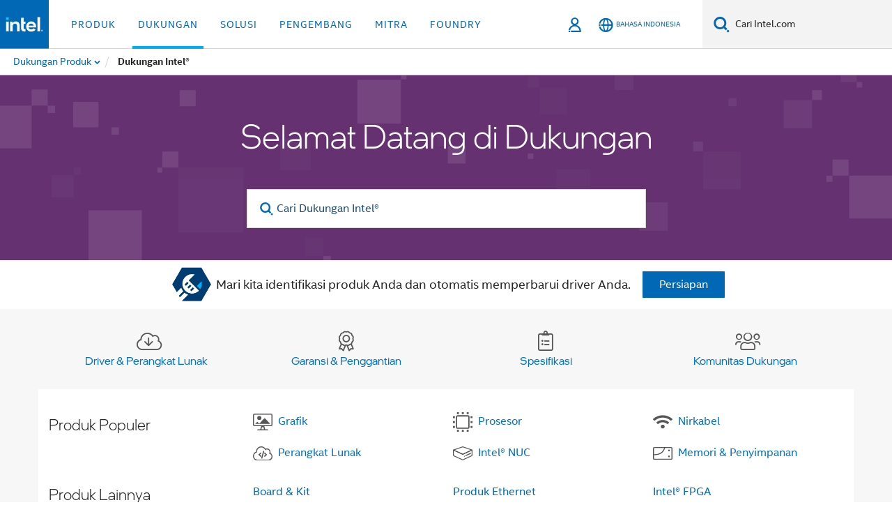

--- FILE ---
content_type: text/html;charset=utf-8
request_url: https://www.intel.co.id/content/www/id/id/support.html?
body_size: 21736
content:





















    
    
        
        
        
            
                
            
            
        
        <!--[if IE ]><![endif]-->
        <!doctype html>
        <!--[if IE 7]>
        <html class="rwd geo-override no-js vis lt-ie10 lt-ie9 lt-ie8 no-rtl headerfooter-menu3" lang="id"><![endif]-->
        <!--[if IE 8]>
        <html class="rwd geo-override no-js vis lt-ie10 lt-ie9 no-rtl headerfooter-menu3 " lang="id"><![endif]-->
        <!--[if IE 9]>
        <html class="rwd geo-override no-js vis lt-ie10 no-rtl headerfooter-menu3 " lang="id"><![endif]-->
        <!--[if gt IE 9]><!-->
        <html class="rwd geo-override no-js vis no-rtl headerfooter-menu3 " lang="id">
        <!--<![endif]-->
        















<head>
    <meta charset="UTF-8"/>
    





<title>Dukungan Intel</title>

    






<link rel="preconnect" href="//cane.intel.com/">
<link rel="dns-prefetch" href="//cane.intel.com/">
<link rel="preconnect" href="//dogo.intel.com/">
<link rel="dns-prefetch" href="//dogo.intel.com/">




    <link rel="preload" href="/content/dam/www/global/wap/performance-config.js" as="script" type="text/javascript">
    <script type="text/javascript" src='/content/dam/www/global/wap/performance-config.js'></script>
    <link rel="preload" href="/content/dam/www/global/wap/at-config.js" as="script" type="text/javascript">
    <script type="text/javascript" src='/content/dam/www/global/wap/at-config.js'></script>
    <link rel="preload" href="/etc.clientlibs/settings/wcm/designs/ver/251112/intel/global/targetDataCookie.min.js" as="script" type="text/javascript">
    <script src="/etc.clientlibs/settings/wcm/designs/ver/251112/intel/global/targetDataCookie.min.js"></script>




<link rel="preload" href="/etc.clientlibs/settings/wcm/designs/ver/251112/intel/us/en/Fonts/resources/intelone-display-light.woff2" as="font" type="font/woff2" crossorigin="true">
<link rel="preload" href="/etc.clientlibs/settings/wcm/designs/ver/251112/intel/us/en/Fonts/resources/intelone-display-regular.woff2" as="font" type="font/woff2" crossorigin="true">
<link rel="preload" href="/etc.clientlibs/settings/wcm/designs/ver/251112/intel/us/en/Fonts/resources/intel-clear-latin.woff2" as="font" type="font/woff2" crossorigin="true">

<link rel="preload" href="/content/dam/logos/intel-header-logo.svg" as="image">
<link rel="preload" href="/etc.clientlibs/settings/wcm/designs/ver/251112/intel/clientlibs/pages/intc-core.min.css" as="style">
<link rel="preload" href="/etc.clientlibs/settings/wcm/designs/ver/251112/intel/clientlibs/pages/nav.min.css" as="style" type="text/css">
<link rel="preload" href="/etc.clientlibs/settings/wcm/designs/ver/251112/intel/clientlibs/pages/secondaryNav.min.css" as="style" type="text/css">
<link rel="preload" href="/etc.clientlibs/settings/wcm/designs/ver/251112/intel/clientlibs/pages/intc-core.min.js" as="script">
<link rel="preload" href="/etc.clientlibs/settings/wcm/designs/ver/251112/intel/clientlibs/pages/site-global-icons/resources/font/site-global-icons.woff2?14825464" as="font" type="font/woff2" crossorigin="true">
    













<meta http-equiv="X-UA-Compatible" content="IE=Edge"/>
<!--[if lte IE 9]>
<meta http-equiv="X-UA-Compatible" content="IE=9"/>
<![endif]-->


    <meta name="twitter:card" content="summary"/>

    <meta name="keywords" content="Intel Customer Support,Dukungan Pelanggan,Customer Support"/>

    <meta name="description" content="Intel® Customer Support halaman beranda"/>

    <meta name="language" content="id"/>

    <meta name="location" content="id"/>

    <meta name="robots" content="follow,index,noarchive"/>

    <meta name="X-Server" content="INTE-80"/>

    <meta name="twitter:image" content="https://www.intel.com/content/dam/logos/logo-energyblue-1x1.png"/>


    <meta property="og:image" content="https://www.intel.com/etc.clientlibs/settings/wcm/designs/intel/us/en/images/resources/printlogo.png"/>

    <meta property="og:type" content="company"/>

    <meta property="og:site_name" content="Intel"/>

    <meta property="og:title" content="Dukungan Intel"/>

    <meta property="fb:admins" content="255508181297196"/>

    <meta property="og:url" content="https://www.intel.com/content/www/id/id/support.html"/>

    <meta property="og:description" content="Intel® Customer Support halaman beranda"/>

<meta http-equiv="content-type" content="text/html; charset=utf-8"/>

    <meta name="emtcontenttype" content="Content Type|Product Support;"/>

    <meta name="contentpath" content="/content/www/id/id/support"/>

    <meta name="authoreddate" content=""/>

    <meta name="localecode" content="id_ID"/>

    <meta name="mime" content="text/html"/>

    <meta name="format" content="supportLandingPage"/>

    <meta name="localizedtagname" content="Product Support"/>

    <meta name="excludefromviews" content="false"/>

    <meta name="title" content="Dukungan Intel"/>

    <meta name="menu" content=""/>

    <meta name="generic1" content="true"/>

    <meta name="intelkeywords" content="Intel Customer Support,Dukungan Pelanggan,Customer Support"/>

    <meta name="lastModifieddate" content="2025-05-02T19:34:52.066Z"/>

    <meta name="thumbnailurl" content=""/>




    <meta name="viewport" content="width=device-width, initial-scale=1.0, user-scalable=yes">
    





<link rel="icon" type="image/png" sizes="32x32" href="/etc.clientlibs/settings/wcm/designs/intel/default/resources/favicon-32x32.png">
<link rel="icon" type="image/png" sizes="16x16" href="/etc.clientlibs/settings/wcm/designs/intel/default/resources/favicon-16x16.png">
<link rel="shortcut icon" href="/etc.clientlibs/settings/wcm/designs/intel/default/resources/favicon.ico">
    








    
    
        <link rel="canonical" href="https://www.intel.co.id/content/www/id/id/support.html"/>
    

<link rel="alternate" hreflang="id-id" href="https://www.intel.co.id/content/www/id/id/support.html"/>
            <link rel="alternate" hreflang="de-de" href="https://www.intel.de/content/www/de/de/support.html"/>
            <link rel="alternate" hreflang="en-us" href="https://www.intel.com/content/www/us/en/support.html"/>
            <link rel="alternate" hreflang="x-default" href="https://www.intel.com/content/www/us/en/support.html"/>
                <link rel="alternate" hreflang="es-xl" href="https://www.intel.la/content/www/xl/es/support.html"/>
            <link rel="alternate" hreflang="fr-fr" href="https://www.intel.fr/content/www/fr/fr/support.html"/>
            <link rel="alternate" hreflang="pt-br" href="https://www.intel.com.br/content/www/br/pt/support.html"/>
            <link rel="alternate" hreflang="vi-vn" href="https://www.intel.vn/content/www/vn/vi/support.html"/>
            <link rel="alternate" hreflang="th-th" href="https://www.thailand.intel.com/content/www/th/th/support.html"/>
            <link rel="alternate" hreflang="ko-kr" href="https://www.intel.co.kr/content/www/kr/ko/support.html"/>
            <link rel="alternate" hreflang="ja-jp" href="https://www.intel.co.jp/content/www/jp/ja/support.html"/>
            <link rel="alternate" hreflang="zh-cn" href="https://www.intel.cn/content/www/cn/zh/support.html"/>
            <link rel="alternate" hreflang="zh-tw" href="https://www.intel.com.tw/content/www/tw/zh/support.html"/>
            
    

    <script>
        (function () {
            if ("-ms-user-select" in document.documentElement.style && navigator.userAgent.match(/IEMobile\/10\.0/)) {
                var msViewportStyle = document.createElement("style");
                msViewportStyle.appendChild(
                    document.createTextNode("@-ms-viewport{width:auto!important}")
                );
                document.getElementsByTagName("head")[0].appendChild(msViewportStyle);
            }
        })();
    </script>
    <!--[if gt IE 9 | !IE ]><!-->
    <![endif]-->
    <link rel="stylesheet" href="/etc.clientlibs/settings/wcm/designs/ver/251112/intel/externallibs/bootstrap-css.min.css" type="text/css">
<link rel="stylesheet" href="/etc.clientlibs/settings/wcm/designs/ver/251112/intel/clientlibs/pages/intc-core.min.css" type="text/css">
<link rel="stylesheet" href="/etc.clientlibs/settings/wcm/designs/ver/251112/intel/clientlibs/pages/commons-page.min.css" type="text/css">
<script src="/etc.clientlibs/settings/wcm/designs/ver/251112/intel/externallibs/jquery-standalone-3_6_0.min.js"></script>
<script src="/etc.clientlibs/settings/wcm/designs/ver/251112/intel/us/en/clientlibs/jquery-3_6_0.min.js"></script>
<script src="/etc.clientlibs/settings/wcm/designs/ver/251112/intel/us/en/clientlibs/legacy-libs.min.js"></script>
<script src="/etc.clientlibs/settings/wcm/designs/ver/251112/intel/externallibs/modernizr.min.js"></script>
<script src="/etc.clientlibs/settings/wcm/designs/ver/251112/intel/externallibs/picturefill-js.min.js"></script>
<script src="/etc.clientlibs/settings/wcm/designs/ver/251112/intel/externallibs/handlebars.min.js"></script>
<script src="/etc.clientlibs/settings/wcm/designs/ver/251112/intel/externallibs/html5-js.min.js"></script>
<script src="/etc.clientlibs/settings/wcm/designs/ver/251112/intel/externallibs/jquery-cookie-2_1_3.min.js"></script>
<script src="/etc.clientlibs/settings/wcm/designs/ver/251112/intel/externallibs/detectizr.min.js"></script>
<script src="/etc.clientlibs/settings/wcm/designs/ver/251112/intel/externallibs/jquery.matchHeight.min.js"></script>
<script src="/etc.clientlibs/settings/wcm/designs/ver/251112/intel/externallibs/bootstrap-js.min.js"></script>
<script src="/etc.clientlibs/settings/wcm/designs/ver/251112/intel/externallibs/bootstrap-affix.min.js"></script>
<script src="/etc.clientlibs/settings/wcm/designs/ver/251112/intel/externallibs/moment.locales.min.js"></script>
<script src="/etc.clientlibs/settings/wcm/designs/ver/251112/intel/externallibs/scrollToPlugin.min.js"></script>
<script src="/etc.clientlibs/settings/wcm/designs/ver/251112/intel/externallibs/slick-js.min.js"></script>
<script src="/etc.clientlibs/settings/wcm/designs/ver/251112/intel/externallibs/jquery.scrollTo.min.js"></script>
<script src="/etc.clientlibs/settings/wcm/designs/ver/251112/intel/externallibs/fastclick.min.js"></script>
<script src="/etc.clientlibs/settings/wcm/designs/ver/251112/intel/externallibs/jquery.resize.min.js"></script>
<script src="/etc.clientlibs/settings/wcm/designs/ver/251112/intel/externallibs/jquery.touchswipe.min.js"></script>
<script src="/etc.clientlibs/settings/wcm/designs/ver/251112/intel/externallibs/overthrow-detect.min.js"></script>
<script src="/etc.clientlibs/settings/wcm/designs/ver/251112/intel/externallibs/overthrow-polyfill.min.js"></script>
<script src="/etc.clientlibs/settings/wcm/designs/ver/251112/intel/externallibs/overthrow-init.min.js"></script>
<script src="/etc.clientlibs/settings/wcm/designs/ver/251112/intel/externallibs/jquery-ezmark.min.js"></script>
<script src="/etc.clientlibs/settings/wcm/designs/ver/251112/intel/externallibs/owl.carousel.min.js"></script>
<script src="/etc.clientlibs/settings/wcm/designs/ver/251112/intel/externallibs/polyfills.min.js"></script>
<script src="/etc.clientlibs/settings/wcm/designs/ver/251112/intel/externallibs/purify.min.js"></script>
<script src="/etc.clientlibs/settings/wcm/designs/ver/251112/intel/clientlibs/pages/intc-core.min.js"></script>
<script src="/etc.clientlibs/settings/wcm/designs/ver/251112/intel/clientlibs/pages/commons-page.min.js"></script>

    <!--[if lte IE 9]>
    <link rel="stylesheet" href="/etc.clientlibs/settings/wcm/designs/intel/clientlibs/pages/commons-page-legacy.min.css" type="text/css">
<script src="/etc.clientlibs/settings/wcm/designs/intel/externallibs/iscroll.min.js"></script>
<script src="/etc.clientlibs/settings/wcm/designs/intel/clientlibs/pages/commons-page-legacy.min.js"></script>

    <link rel="stylesheet" href="/etc.clientlibs/settings/wcm/designs/intel/clientlibs/pages/commons-page-legacy-ie9.min.css" type="text/css">

    <![endif]-->
    
    <script>!function(){var e=setInterval(function(){"undefined"!=typeof $CQ&&($CQ(function(){CQ_Analytics.SegmentMgr.loadSegments("/etc/segmentation"),CQ_Analytics.ClientContextUtils.init("/etc/clientcontext/intel",window.location.pathname.substr(0,window.location.pathname.indexOf(".")))}),clearInterval(e))},100)}();</script>
    
    






    
    
    














<div class="skip-to-main-content">
    <div class="sb-skipLinkWrapper invisible">
        <a href="#primary-content" class="inline-block bg-greenDarkApron color-textWhite text-bold text-noUnderline sb-skipLink visible">Lewatkan ke Konten Utama</a>
    </div>
</div>

    















    
    
        
        
        
        
        
        
        
    




    
        
    
    




    
        
    
    
    
    
    


    
    
        
    


    
        
    
    

<script type="text/javascript">
    var cq_tms = {
        wa_emtcontenttype: "emtcontenttype:productsupport",
        wa_primarycontenttagging: "primarycontenttagging:supportppchl12526",
        
        wa_industry_type: "",
        wa_subject: "",
        wa_emt_org: "",
        wa_emt_intel: "",
        wa_programidentifier: "ics",
        wa_location: "id",
        wa_language: "id",
        wa_english_title: "support",
        wa_content_type: "productsupport",
        wa_intel_platform: "",
        wa_applications: "",
        wa_local: "id_ID",
        wa_intel_technology: "",
        wa_system_type: "",
        wa_product_name: "",
        wa_audience: "",
        wa_life_cycle: "",
        wa_cq_url: "/content/www/id/id/support.html",
        wa_page_type_micro: "supportLandingPage",
        wa_env: "prd",
        wa_cq_pub_env: "publish",
        wa_transl_status: "2",
        wa_product_id: "",
        wa_software: "",
        wa_reference_design: "",
        wa_codename: "",
        wa_created_date: "1448504386786",
        wa_modified_date: "1746214492066",
        wa_off_time: "1924992000000",
        wa_ownedby: "",
        wa_managedby: "",
        wa_idz_nid : "",
        wa_event_type: "",
        wa_idz_custom_tags: "",
        wa_programming_language: "",
        wa_skill_level: "",
        wa_solution: "",
        wa_product_formFactor: "",
        wa_operating_system: "",
        wa_marketing_products: "",
        wa_ssg_third_party_prod_sys_sol: "",
        wa_upeNamespace: "",
        wa_doc_id:"",
        wa_doc_version:"",
        wa_doc_publishdate:"",
        eloqua_disabled:"true",
        wa_intel_prd_levels: '[{"level1":{"id":"2526","desc":"supportppchl12526"},"productCategory":"primarycontenttagging"}]',
        
        wa_uam_collectionId: "649588",
        
        
        
        
        wa_uam_secondary_id: "",

        
        
        wa_secondary_content_type: ""
        
        
    };

    
    
</script>

    <script>
        cq_tms["wa_support_intel_product"] = "";
        cq_tms["wa_operating_system"] = "";
        cq_tms["wa_support_article_content_types"] = "";
        cq_tms["wa_salesforce_transl_status"] = "2";
    </script>



    















<script src="/etc.clientlibs/settings/wcm/designs/ver/251112/intel/clientlibs/virtual-assistant-services.min.js"></script>
<script type="text/javascript">
    var chatContextObj = {};
    chatContextObj["locale"] = 'id-ID';
    chatContextObj["app"] = 'Support';
    chatContextObj["supportProductMap"] = '{}';
</script>

<script type="text/javascript">
    var chatConfigObj = {};
    var cq_tms = cq_tms || {};
    chatConfigObj["virtualAssistantName"] = '';
    chatConfigObj["virtualAssistantUid"] = '';
    chatConfigObj["virtualAssistantDomain"] = 'https://c0.avaamo.com';
    if (chatConfigObj["virtualAssistantName"] !== '') {
        cq_tms.wa_avaamo_project = "Avaamo-" + chatConfigObj.virtualAssistantName.replaceAll("Virtual Assistant", "").trim();
    }
</script>
<script src="/etc.clientlibs/settings/wcm/designs/ver/251112/intel/externallibs/purify.min.js" defer></script><script src="/etc.clientlibs/settings/wcm/designs/ver/251112/intel/clientlibs/virtual-assistant.min.js" defer></script>





    <script type="text/javascript" src="/content/dam/www/global/wap/main/wap.js" async></script>


</head>
        
















    

<body class="page-is-published global-nav">
<div class="promo-banner-content"></div>



















<script>
    var isLoggedin = (document.cookie.indexOf('IGHFLoggedIn') != -1);
    var currentURL = window.location.href;
    if (currentURL.startsWith("https://isvc--isvcqa24.sandbox.my.site.com")) {
        isLoggedin = true;
        if (currentURL.includes("/onlinecasemgmt/warrantyinfo")) {
            isLoggedin = false;
        }
    }
</script>





    
        <div class="global">





















<link rel="stylesheet" href="/etc.clientlibs/settings/wcm/designs/ver/251112/intel/clientlibs/pages/nav.min.css" type="text/css">
<link rel="stylesheet" href="/etc.clientlibs/settings/wcm/designs/ver/251112/intel/clientlibs/pages/secondaryNav.min.css" type="text/css">












    
    
        
    



    
    
        <div class="global-nav-redesign global component" data-component="global-nav-redesign" data-component-id="1">
            <header role="banner">
                <nav class="intel-navbar advanced-search" role="navigation" aria-label="Navigasi Utama" data-igm="">
                    <!-- Brand and toggle get grouped for better mobile display -->
                    <div class="navbar-wraper">

                        <div class="navbar-logo">
                            <a href="/content/www/id/id/homepage.html" alt="Intel homepage" class="intel-logo-rebrand">
                                    
                                <img src="/content/dam/logos/intel-header-logo.svg" height="300" width="118" alt="Logo Intel - Kembali ke beranda">
                            </a>
                        </div>

                        <div class="navbar-left">
                            <!-- mobile: menu toggle, sign in -->
                            <div class="d-block d-sm-none">
                                <button type="button"
                                        data-wap="{&quot;linktype&quot;:&quot;level1&quot;}"
                                        class="mega-hamburger nav-link-icon nav-link-icon-toggle collapsed"
                                        data-bs-target="#primary-nav" aria-expanded="false" aria-controls="primary-nav"
                                        data-mega-control="hamburger">
                                    <span class="visually-hidden">Navigasi Pengalih</span>
                                    <span class="fa-intel-menu icon-toggle-off"></span>
                                    <span class="fa-cancel-thin icon-toggle-on"></span>
                                </button>
                            </div>

                            <!-- START DYNAMIC NAVIGATION MENEU -->
                            <div class="collapse mega-menu-collapse" id="primary-nav">
                                <div class="mega-menu-wrap">
                                    <ol class="mega-navbar unique-container-global-nav-items">
                                        <!-- Start: Primary Nav Items -->

                                    </ol>
                                </div>
                            </div>
                        </div>

                        <!-- START MOBLE TOGGLE buttons -->
                        <div class="navbar-right">


                            <!-- START: NON-signed in panel -->
                            <span id="not-logged-in-scenario" class="d-none">

         <button type="button" title="Masuk"
                 class="nav-link-icon nav-link-icon-toggle collapsed"
                 data-wap="{&quot;linktype&quot;:&quot;level1&quot;}"
                 aria-expanded="false" aria-controls="panel-signin"
                 onclick="intel.mytools.unifiedLogin();"
                 data-mega-control="signin">
            <span class="visually-hidden">Masuk</span>
            <span class="fa-intel-user-o icon-toggle-off"></span>
            <span class="fa-intel-user icon-toggle-on"></span>
        </button>
</span>

<script>
    var intel = intel || {};
    intel.signinsimplifyConfig = {
        authorizationUrl: '/content/dam/intel/authorization/authorization.html',
        locale: '',
        messages: {
            InvalidCredential: 'Nama pengguna atau kata sandi yang Anda masukkan tidak valid.',
            InvalidField: 'Nama pengguna atau kata sandi yang Anda masukkan tidak valid.',
            AccountDisabled: 'Demi keamanan Anda, akun Anda harus dinonaktifkan. Untuk mendapatkan bantuan, <a href=\"#\" class=\"contactLink new-tab-link\" target=\"_blank\" rel=\"noopener noreferrer\">hubungi kami<\/a>.',
            AccountLocked: 'Akun Anda dikunci. Untuk bantuan, baca <a href=\"#\" class=\"faqsLink new-tab-link\" target=\"_blank\" rel=\"noopener noreferrer\">FAQ Masuk<\/a>.',
            UserNotFound: 'Nama pengguna atau kata sandi yang Anda masukkan tidak valid.',
            Unknown: 'Terjadi kesalahan tidak terduga. Coba lagi. Untuk mendapatkan bantuan, gunakan pilihan kontak atau dukungan di bawah ini.',
            PasswordExpired: 'Kata sandi Anda telah kedaluwarsa. Ganti kata sandi Anda.',
            LoginAssistLink: 'https://signin.intel.com/ContactUs.aspx',
            faqsLink: '/content/www/id/id/my-intel/sign-in-help.html'
        },
        nameField: 'Nama Pengguna',
        passField: 'Kata Sandi',
        isPopup: true,
        responseHref: 'https://www.intel.com/content/www/id/id/support.html' + window.location.search + window.location.hash, 
        sslDomainUrl: 'www.intel.com',
        loginUrl: 'https://welcome.intel.com/login.aspx?appid=258&qlogin=true',
        ssoUri: '',
        logoutUrl: 'https://welcome.intel.com/logout.aspx',
        logoutHref: 'https://signin.intel.com/Logout?RedirectURL=https://www.intel.com/content/www/id/id/support.html',
        logoutIGHFHref: 'https://signin.intel.com/Logout?RedirectURL=',
        loginErrorID: '#login-error',
        usernameID: '#username',
        remembermeId: '#cbRememberMe',
        formID: '#igm-form-signin',
        unameErrorID: '#uname-error',
        passID: '#password',
        passError: '#pwd-error',
        changePasswordUrl: '/content/www/id/id/my-intel/change-password.html',
        emailVerificationUrl: '/content/www/id/id/my-intel/email-verification.external.html',
        aboutToExpireEmailUrl: '/content/www/id/id/my-intel/email-verification.html',
        renewalUrl: '/content/www/id/id/secure/technology-provider/forms/renew-technology-provider-membership.html',
        limitedUrl: '/content/www/us/en/resellers/limited-status-secondary.html',
        isaPRMDashBoardURL: '/content/www/us/en/secure/partner/solutions-alliance/overview.html',
        itpPRMDashBoardURL: '/content/www/us/en/secure/partner/technology-provider/iot/overview.html',
        itpisaPRMDashBoardURL: '/content/www/us/en/secure/partner/iot-itp-isa/overview.html',
        isaRenewalURL: '/content/www/us/en/secure/partner/forms/solutions-alliance-renewal.html',
        primaryPostLaunchURL: 'https://partner.intel.com/s/post-launch-primary',
        nonPrimaryPostLaunchURL: 'https://partner.intel.com/s/post-launch-non-primary',
        idpUrl: 'https://consumer.intel.com/intelcorpb2c.onmicrosoft.com/B2C_1A_UnifiedLogin_SISU_CML_SAML/generic/login?entityId=www.intel.com',
        headerSignInIdpUrl: 'https://consumer.intel.com/intelcorpb2c.onmicrosoft.com/B2C_1A_UnifiedLogin_SISU_CML_SAML/generic/login?entityId=www.intel.com&ui_locales=id',
        headerSignOutIdpUrlB2B:'https://login.microsoftonline.com/common/oauth2/v2.0/logout?post_logout_redirect_uri=https://www.intel.com/content/www/id/id/support.html' + window.location.search + window.location.hash,
        headerSignOutIdpIGHFUrlB2B:'https://login.microsoftonline.com/common/oauth2/v2.0/logout?post_logout_redirect_uri=',
        headerSignOutIdpUrlB2C:'https://consumer.intel.com/intelcorpb2c.onmicrosoft.com/B2C_1A_UNIFIEDLOGIN_SISU_STD_OIDC/oauth2/v2.0/logout?id_token_hint=$TOKEN$%26post_logout_redirect_uri=https://www.intel.com/apps/intel/services/unifiedlogout.json',
        sessionAuthorizeUrlB2C:'https://consumer.intel.com/intelcorpb2c.onmicrosoft.com/B2C_1A_UNIFIEDLOGIN_SISU_STD_OIDC/oauth2/v2.0/authorize?client_id=8b32f2f3-7a32-4902-8821-1df682b7043b%26scope=profile%20offline_access%208b32f2f3-7a32-4902-8821-1df682b7043b%20openid%26response_mode=fragment%26response_type=token%26prompt=none%26redirect_uri=',
        sessionAuthorizeUrlB2B:'https://login.microsoftonline.com/46c98d88-e344-4ed4-8496-4ed7712e255d/oauth2/v2.0/authorize?client_id=cb0ec60b-608b-4e76-9d69-1e5e0afb3456%26scope=openid%20profile%20offline_access%26response_mode=fragment%26response_type=token%26prompt=none%26redirect_uri=',
        sessionInitUrl:'https://www.intel.com/content/www/us/en/secure/my-intel/dashboard.html',
        azureLocaleCode:'id',
        allowedPathRegx:'^(.*intel.com.*$)|^(/content/.*$)',
        signOutTokenGenB2C:'https://consumer.intel.com/intelcorpb2c.onmicrosoft.com/B2C_1A_UNIFIEDLOGIN_SISU_STD_OIDC/oauth2/v2.0/authorize?client_id=8b32f2f3-7a32-4902-8821-1df682b7043b%26scope=profile offline_access+8b32f2f3-7a32-4902-8821-1df682b7043b+openid%26response_type=id_token%26prompt=none%26redirect_uri=',
        validTargetURL:'https://www.intel.com/content/www/id/id/support.html' + window.location.search + window.location.hash
    };

    function clearB2CIFrame(interval, iFrame) {
        clearInterval(interval);
        iFrame.parentNode.removeChild(iFrame);
    }

    function clearIFrame(interval, iFrame) {
        clearInterval(interval);
        iFrame.parentNode.removeChild(iFrame);
    }
    function createB2CIFrame(id, src) {
        var authIFrame = document.createElement("iframe");
        authIFrame.id = "sso-b2c-" + id;
        authIFrame.hidden = "hidden";
        authIFrame.src = src;
        document.body.appendChild(authIFrame);
        return authIFrame;
    }
    function createIFrame(id, src) {
        var authIFrame = document.createElement("iframe");
        authIFrame.id = "sso-" + id;
        authIFrame.hidden = "hidden";
        authIFrame.src = src;
        document.body.appendChild(authIFrame);
        return authIFrame;
    }

    function animateHumanoidIcon() {
    	$("#not-logged-in-scenario").css("cursor", "not-allowed");
    	$("#not-logged-in-scenario button").css("pointer-events", "none");
    	$("#not-logged-in-scenario button span.icon-toggle-off").addClass('iia-beat-fade');
	}

    function resetHumanoidIcon() {
    	$("#not-logged-in-scenario").css("cursor", "");
        $("#not-logged-in-scenario button").css("pointer-events", "");
    	$("#not-logged-in-scenario button span.icon-toggle-off").removeClass('iia-beat-fade');
	}

    function initiateB2CLogoutToken(type) {
        return new Promise(function (resolve, reject) {
            function authIFrameB2CIntervalWrapper(authIFrame) {
                var authIFrameInterval = setInterval(function () {
                    var authIFrameWindow = authIFrame.contentWindow;
                    if (authIFrameWindow) {
                        try {
                            var authIFrameURL = authIFrameWindow.location.href;

                            if (authIFrameURL) {
                                if (authIFrameURL.includes("#id_token=")) {
                                    clearB2CIFrame(authIFrameInterval, authIFrame);
                                    return resolve({
                                        id: authIFrame.id,
                                        msg: "SUCCESS!" + "--" + authIFrame.id,
                                        code: "SUCCESS",
                                        id_token_hint:authIFrameURL.split("#id_token=")[1]
                                    });
                                } else if (authIFrameURL.includes("#error=")) {
                                    clearB2CIFrame(authIFrameInterval, authIFrame);
                                    return reject({
                                        id: authIFrame.id,
                                        msg: "FAILURE!" + "--" + authIFrame.id,
                                        code: "FAILURE",
                                    });
                                } else {
                                    authIFrameAttempts++;
                                    if (
                                        authIFrameAttempts ===
                                        AUTH_IFRAME_MAX_ATTEMPTS
                                    ) {
                                        clearB2CIFrame(authIFrameInterval, authIFrame);
                                        return reject({
                                            id: authIFrame.id,
                                            msg:
                                                "ERROR - MAX (TIMING)!" +
                                                "--" +
                                                authIFrame.id,
                                            code: "ERROR",
                                        });
                                    }
                                }
                            } else {
                                clearB2CIFrame(authIFrameInterval, authIFrame);
                                return reject({
                                    id: authIFrame.id,
                                    msg: "ERROR - URL!" + "--" + authIFrame.id,
                                    code: "ERROR",
                                });
                            }
                        } catch (err) {
                            if (authIFrameAttempts === AUTH_IFRAME_MAX_ATTEMPTS) {
                                clearB2CIFrame(authIFrameInterval, authIFrame);
                                return reject({
                                    id: authIFrame.id,
                                    msg:
                                        "ERROR - MAX (CORS)!" +
                                        "--" +
                                        authIFrame.id,
                                    code: "ERROR",
                                });
                            }
                            authIFrameAttempts++;
                        }
                    } else {
                        clearB2CIFrame(authIFrameInterval, authIFrame);
                        return reject({
                            id: authIFrame.id,
                            msg: "ERROR - DOM!" + "--" + authIFrame.id,
                            code: "ERROR",
                        });
                    }
                }, 500);
            }

            var AUTH_IFRAME_MAX_ATTEMPTS = 80;
            var authIFrameAttempts = 0;

            var currentOrigin = encodeURIComponent(window.location.origin + ((intel.isIGHFCall === false && !/mark.intel.com/.test(window.location.hostname)) ? "/content/www/us/en/homepage.html" : "/"));
            var redirectURI = currentOrigin;

            var matchedSite =
                window.INTELNAV &&
                window.INTELNAV.CIDAAS &&
                window.INTELNAV.CIDAAS.customRedirectSites.find((site) =>
                    site.host.includes(window.location.host)
                );
            if (matchedSite) {
                redirectURI += matchedSite.redirectURI;
            }

            var authURL = decodeURIComponent(intel.signinsimplifyConfig.signOutTokenGenB2C + redirectURI);
            var authIFrame = createB2CIFrame(type, authURL);
            authIFrameB2CIntervalWrapper(authIFrame);
        });
    }

    function initiateAuth(type) {
        return new Promise(function (resolve, reject) {
            function authIFrameIntervalWrapper(authIFrame) {
                let authIFrameInterval = setInterval(function () {
                    let authIFrameWindow = authIFrame.contentWindow;
                    if (authIFrameWindow) {
                        try {
                            let authIFrameURL = authIFrameWindow.location.href;
                            if (authIFrameURL) {
                                if (authIFrameURL.includes("#access_token=")) {
                                    clearIFrame(authIFrameInterval, authIFrame);
                                    return resolve({
                                        id: authIFrame.id,
                                        msg: "SUCCESS!" + "--" + authIFrame.id,
                                        code: "SUCCESS",
                                    });
                                } else if (authIFrameURL.includes("#error=")) {
                                    clearIFrame(authIFrameInterval, authIFrame);
                                    return reject({
                                        id: authIFrame.id,
                                        msg: "FAILURE!" + "--" + authIFrame.id,
                                        code: "FAILURE",
                                    });
                                } else {
                                    authIFrameAttempts++;
                                    if (
                                        authIFrameAttempts ===
                                        AUTH_IFRAME_MAX_ATTEMPTS
                                    ) {
                                        clearIFrame(authIFrameInterval, authIFrame);
                                        return reject({
                                            id: authIFrame.id,
                                            msg:
                                                "ERROR - MAX (TIMING)!" +
                                                "--" +
                                                authIFrame.id,
                                            code: "ERROR",
                                        });
                                    }
                                }
                            } else {
                                clearIFrame(authIFrameInterval, authIFrame);
                                return reject({
                                    id: authIFrame.id,
                                    msg: "ERROR - URL!" + "--" + authIFrame.id,
                                    code: "ERROR",
                                });
                            }
                        } catch (err) {
                            if (authIFrameAttempts === AUTH_IFRAME_MAX_ATTEMPTS) {
                                clearIFrame(authIFrameInterval, authIFrame);
                                return reject({
                                    id: authIFrame.id,
                                    msg:
                                        "ERROR - MAX (CORS)!" +
                                        "--" +
                                        authIFrame.id,
                                    code: "ERROR",
                                });
                            }
                            authIFrameAttempts++;
                        }
                    } else {
                        clearIFrame(authIFrameInterval, authIFrame);
                        return reject({
                            id: authIFrame.id,
                            msg: "ERROR - DOM!" + "--" + authIFrame.id,
                            code: "ERROR",
                        });
                    }
                }, 500);
            }

            var AUTH_IFRAME_MAX_ATTEMPTS = 40;
            var authIFrameAttempts = 0;

            var authURL;
            let tempIsIGHFCall = document.querySelectorAll('#recode50header').length > 0;
            var currentOrigin =  encodeURIComponent(window.location.origin + ((!tempIsIGHFCall && !/mark.intel.com/.test(window.location.hostname)) ? intel.signinsimplifyConfig.authorizationUrl : "/"));
            var redirectURI = currentOrigin;
            var matchedSite =
                window.INTELNAV &&
                window.INTELNAV.CIDAAS &&
                window.INTELNAV.CIDAAS.customRedirectSites.find((site) =>
                    site.host.includes(window.location.host)
                );
            if (matchedSite) {
                redirectURI += matchedSite.redirectURI;
            }

            if (type === "b2c") {
                authURL = decodeURIComponent(
                    intel.signinsimplifyConfig.sessionAuthorizeUrlB2C + redirectURI
                );
            } else {
                authURL = decodeURIComponent(
                    intel.signinsimplifyConfig.sessionAuthorizeUrlB2B + redirectURI
                );
            }

            let authIFrame = createIFrame(type, authURL);
            authIFrameIntervalWrapper(authIFrame);
        });
    }

    function initiateIntelAuth() {
        return new Promise(function (resolve, reject) {
            function authIntelIFrameIntervalWrapper(authIntelIFrame) {
                let authIntelIFrameInterval = setInterval(function () {
                    let authIntelIFrameWindow = authIntelIFrame.contentWindow;
                    if (authIntelIFrameWindow) {
                        try {
                            let authIntelIFrameURL = authIntelIFrameWindow.location.href;

                            if (authIntelIFrameURL) {
                                if (
                                    authIntelIFrameURL.includes(
                                        window.location.href
                                    )
                                ) {
                                    clearIFrame(
                                        authIntelIFrameInterval,
                                        authIntelIFrame
                                    );
                                    return resolve({
                                        id: authIntelIFrame.id,
                                        msg: "SUCCESS!" + "--" + authIntelIFrame.id,
                                        code: "SUCCESS",
                                    });
                                } else {
                                    authIntelIFrameAttempts++;
                                    if (
                                        authIntelIFrameAttempts ===
                                        AUTH_INTEL_IFRAME_MAX_ATTEMPTS
                                    ) {
                                        clearIFrame(
                                            authIntelIFrameInterval,
                                            authIntelIFrame
                                        );
                                        return reject({
                                            id: authIntelIFrame.id,
                                            msg:
                                                "ERROR - MAX (TIMING)!" +
                                                "--" +
                                                authIntelIFrame.id,
                                            code: "ERROR",
                                        });
                                    }
                                }
                            } else {
                                clearIFrame(
                                    authIntelIFrameInterval,
                                    authIntelIFrame
                                );
                                return reject({
                                    id: authIntelIFrame.id,
                                    msg: "ERROR - URL!" + "--" + authIntelIFrame.id,
                                    code: "ERROR",
                                });
                            }
                        } catch (err) {
                            if (
                                authIntelIFrameAttempts ===
                                AUTH_INTEL_IFRAME_MAX_ATTEMPTS
                            ) {
                                clearIFrame(
                                    authIntelIFrameInterval,
                                    authIntelIFrame
                                );
                                return reject({
                                    id: authIntelIFrame.id,
                                    msg:
                                        "ERROR - MAX (CORS)!" +
                                        "--" +
                                        authIntelIFrame.id,
                                    code: "ERROR",
                                });
                            }
                            authIntelIFrameAttempts++;
                        }
                    } else {
                        clearIFrame(authIntelIFrameInterval, authIntelIFrame);
                        return reject({
                            id: authIntelIFrame.id,
                            msg: "ERROR - DOM!" + "--" + authIntelIFrame.id,
                            code: "ERROR",
                        });
                    }
                }, 500);
            }

            let AUTH_INTEL_IFRAME_MAX_ATTEMPTS = 80;
            let authIntelIFrameAttempts = 0;

            let authIntelIFrame = createIFrame(
                "sso-intel-b2c",
                intel.signinsimplifyConfig.sessionInitUrl
            );
            authIntelIFrameIntervalWrapper(authIntelIFrame);
        });
	}

    function getAuthenticationStatus() {
        return new Promise(function (resolve, reject) {
            initiateAuth("b2c")
                .then(function (b2cSuccessRes) {
                    return resolve(b2cSuccessRes);
                })
                .catch(function (b2cFailureRes) {
                    var isB2BSite =
                        window.INTELNAV &&
                        window.INTELNAV.CIDAAS &&
                        window.INTELNAV.CIDAAS.B2BSites.some((site) =>
                            site.includes(window.location.host)
                        );
                    if (isB2BSite) {
                        initiateAuth("b2b")
                            .then(function (b2bSuccessRes) {
                                return resolve(b2bSuccessRes);
                            })
                            .catch(function (b2bFailureRes) {
                                return reject(b2bFailureRes);
                            });
                    } else {
                        return reject(b2cFailureRes);
                    }
                });
        });
    }

    function checkAEMSession(){
        let isSessionExist = false;
        if(!tempIsIGHF){
            $.ajax({
                url: "/libs/apps/intel/myintel/agsroles.json?validateAEMSession=Y",
                async: false,
                success: function (data) {
                    if (data && data["isValidAEMSession"]) {
                        document.cookie = "IGHFLoggedIn=true;domain=.intel.com;path=/";
                        isLoggedin = true;
                        isSessionExist = true;
                    }
                }
            });
        }
        return isSessionExist;
    }

    if (
        !isLoggedin &&
        ((document.domain.indexOf("thailand") == -1 &&
                document.domain.endsWith(".intel.com")) ||
            document.getElementById("recode50header") != null) &&
        navigator != null &&
        navigator.userAgent.indexOf("CloudManagerTest") == -1
    ) {
        var tempIsIGHF = document.getElementById("recode50header");
        if (tempIsIGHF) animateHumanoidIcon();
        getAuthenticationStatus()
            .then(function (res) {
                let isSessionExist = checkAEMSession();
                if(isSessionExist){
                    intel.signinHeaderSimplify.initialize();
                }else {
                    var currentUrl = window.location.href;
                    if (currentUrl.indexOf("service-maintenance-notice") === -1) {
                        if (res.id === "sso-b2c") {
                            var cookiename = "IGHFtarget";
                        var samlcookieValue =
                            cookiename +
                            "=" +
                            encodeURIComponent(currentUrl) +
                            ";secure;path=/;domain=.intel.com";
                        document.cookie = samlcookieValue;
                        if (intel.isIGHFCall) {
                            initiateIntelAuth().then(() => {
                                isLoggedin = true;
                                intel.signinHeaderSimplify.initialize();
                            }).catch(() => {
                                window.location.href = intel.signinsimplifyConfig.sessionInitUrl;
                            });
                        } else {
                            window.location.href = intel.signinsimplifyConfig.sessionInitUrl;
                        }
                    } else {
                        document.cookie = "IGHFLoggedIn=true;domain=.intel.com;path=/";
                        if (intel.isIGHFCall) {
                            isLoggedin = true;
                            intel.signinHeaderSimplify.initialize();
                        } else {
                            window.location.reload();
                        }
                    }
                }
                }
            })
            .catch(()=>{
				if (tempIsIGHF) resetHumanoidIcon();
            });
    }

</script>
                            

















































<script id="myinteldrpdown-template" type="text/x-handlebars-template">
    <section class="myintel-tools-content" role="region"
             aria-label="My Intel">
        
        <div class="card-header force-background solid brand-very-dark-gray my-intel-menu">
            <button type="button" class="icon close float-end" data-igm-search-toggle="" aria-label="Tutup"
                    tabindex="0" data-wap="" data-wap_ref="myintel-navmenu-closing">
                <span></span>
            </button>
            <ul class="nav nav-tabs component">
                
                    
                    
                        
                    
                    
                    
                    
                
                <li role="presentation" class="active" data-step='1'  data-title='Dasbor Intel Saya dan Alat Saya'  data-intro='<p>Klik di sini untuk mengakses Dasbor Intel Saya dari halaman Intel.com mana pun. Dari sini Anda juga dapat mengakses halaman Langganan, serta daftar alat yang dipersonalisasi.</p>'>
                    <a href="#my-intel" role="tab" tabindex="0">My Intel<span
                            class="fa fa-user"></span></a>
                </li>
            </ul>
        </div>
        

        <div class="my-intel-panel-body tab-content">
            
            <div role="tabpanel" class="tab-pane fade show active" id="my-intel">
                <ul class="myintel-links">
                    {{#each myintelpagelinks}}
                    <li data-agsrole="{{{agsrole}}}"
                        data-blacklistedagsrole="{{{blacklistedagsgroupname}}}"
                        data-isinternal="{{{displayOnlyInternal}}}"
                        data-isexternal="{{{displayOnlyExternal}}}"
                        class="{{{class}}}">
                        <a target="{{{target}}}"
                           href="{{{href}}}" tabindex="0">{{{label}}}</a>
                    </li>
                    {{/each}}
                </ul>
                <div class="tools-pane component" data-component="myintel-tools" data-component-id="1">
                    <h5 class="my-intel-tools">Alat Saya</h5>
                    
                    <ul class="myintel-links">
                        {{#each mytoollinks}}
                        <li class="myintellink"
                            data-isinternal="{{{displayOnlyInternal}}}"
                            data-isexternal="{{{displayOnlyExternal}}}">
                            <h3 style="display:none;">{{{agsgroupname}}}</h3>
                            <h4 style="display:none;">{{{blacklistedagsgroupname}}}</h4>
                            <a tabindex="0" href="{{{linkurl}}}" target="_blank" rel="noopener noreferrer" title="">{{{linktext}}}</a>
                            {{#if tooltip}}
                            <a class="fa fa-help-circled" tabindex="0" data-bs-toggle="tooltip" data-html="true"
                                  data-title="{{tooltip}}" data-placement="bottom" data-wap_ref="tooltip:{{{linktext}}}"><span class="visually-hidden">{{tooltip}}</span></a>
                            {{/if}}
                        </li>
                        {{/each}}
                    </ul>
                </div>
            </div>
            
        </div>
    </section>
</script>


<span id="logged-in-scenario" class="d-none">

<button type="button" title="My Intel"
        data-wap="{&quot;linktype&quot;:&quot;level1&quot;}"
        class="nav-link-icon nav-link-icon-toggle collapsed" data-bs-target="#panel-signedin" aria-expanded="false"
        aria-controls="panel-signedin" data-mega-control="signedin">
    <span class="visually-hidden">My Intel</span>
    <span class="fa-intel-user-checked-o icon-toggle-off"></span>
    <span class="fa-intel-user-checked icon-toggle-on"></span>
</button>

<div class="mega-panel panel-layout-signed-in collapse" id="panel-signedin">
    <div class="mega-panel-wrap">
        <div class="mega-panel-body">
            <div class="panel-content flex-content-wrap">

                <!-- MyIntel Section -->
                <!-- -------------------------------------------------------------- -->
                <div class="panel-item d-none" id="myIntelPageLinks">
                    <a id="myIntelPageLinksHeader" class="nav-l3 has-border has-link"></a> <!-- {{#if heading.onState}} selected{{/if}} {{#if heading.onStateParent}} selected-parent{{/if}} -->
                    <div class="panel-item-content">
                        <ul id="myIntelPageLinksItemList" class="panel-links nav-l4-list list-unstyled">

                        </ul>
                    </div>
                </div>

                <!-- My Tools Section -->
                <!-- -------------------------------------------------------------- -->
                <div class="panel-item col-span-2" id="myIntelTools">
                    
                    <div class="nav-l3">
                        Alat Saya
                    </div>

                    <div class="panel-item-content">
                        <!--
                            Note: right now this panel (myTools) has only one column/ul
                            if more columns are needed, remove below's 'w-auto' class
                        -->
                        <ul class="panel-links nav-l4-list list-unstyled w-auto" id="mytools-ul">

                            <!-- this 'li' will be used as the template to populate this section from the js -->
                            <li class="d-none">
                                <a class="nav-l4"></a>

                                <button class="btn-tooltip-trigger d-none" data-bs-toggle="tooltip" data-placement="bottom"
                                        title="">
                                    <span>?</span>
                                </button>
                            </li>
                        </ul>
                    </div>
                </div>

            </div>

            <div class="item-actions">
               <button type="button" class="btn btn-primary"
                       data-sso-uri=''
                       data-logout-uri="" data-wap="{&quot;linktype&quot;:&quot;logout&quot;}"
                       onclick="intel.signinsimplify.signOut()">Keluar</button>
            </div>
        </div>
    </div>
</div>


</span>

                            
















    


<button type="button" title="Language Selector"
        data-wap="{&quot;linktype&quot;:&quot;level1&quot;}"
        class="nav-link-icon nav-link-icon-toggle collapsed"
        data-bs-target="#panel-language-selector" aria-label="Bahasa Indonesia"
        aria-expanded="false" aria-controls="panel-language-selector"
        data-mega-control="language-selector">
    <span class="fa-intel-globe-o icon-toggle-off"></span>
    <span class="fa-intel-globe icon-toggle-on"></span>
    <span class="nav-link-icon-label">Bahasa Indonesia</span>
</button>

<div class="mega-panel panel-layout-language collapse" id="panel-language-selector"
     aria-expanded="false" aria-selected="false">
    <div class="mega-panel-wrap">
        <div class="mega-panel-body">
            <div class="mega-panel-heading">
                <h2 class="nav-l2">
                    
                        
                            Pilih Bahasa
                        
                        
                    
                </h2>
            </div>
            <div class="panel-content flex-content-wrap">
                
                    <div class="panel-item">
                        <!-- region.countryName is actually region name -->
                        
                        <ul class="list-unstyled panel-links nav-l4-list">
                            
                                
                                
                                    <li class="selected lang-option">
                                
                                
                                
                                    
                                    
                                        
                                    
                                
                                    <a class="nav-l4" data-locale="id_id" href="https://www.intel.co.id/content/www/id/id/homepage.html">
                                            Bahasa Indonesia
                                    </a>
                                </li>
                            
                                
                                
                                
                                    <li class="lang-option">
                                
                                
                                    
                                        
                                    
                                    
                                
                                    <a class="nav-l4" data-locale="de_de" href="https://www.intel.de/content/www/de/de/support.html">
                                            Deutsch
                                    </a>
                                </li>
                            
                                
                                
                                
                                    <li class="lang-option">
                                
                                
                                    
                                        
                                    
                                    
                                
                                    <a class="nav-l4" data-locale="en_us" href="https://www.intel.com/content/www/us/en/support.html">
                                            English
                                    </a>
                                </li>
                            
                                
                                
                                
                                    <li class="lang-option">
                                
                                
                                    
                                        
                                    
                                    
                                
                                    <a class="nav-l4" data-locale="es_xl" href="https://www.intel.la/content/www/xl/es/support.html">
                                            Español
                                    </a>
                                </li>
                            
                                
                                
                                
                                    <li class="lang-option">
                                
                                
                                    
                                        
                                    
                                    
                                
                                    <a class="nav-l4" data-locale="fr_fr" href="https://www.intel.fr/content/www/fr/fr/support.html">
                                            Français
                                    </a>
                                </li>
                            
                                
                                
                                
                                    <li class="lang-option">
                                
                                
                                    
                                        
                                    
                                    
                                
                                    <a class="nav-l4" data-locale="pt_br" href="https://www.intel.com.br/content/www/br/pt/support.html">
                                            Português
                                    </a>
                                </li>
                            
                        </ul>
                    </div>
                
                    <div class="panel-item">
                        <!-- region.countryName is actually region name -->
                        
                        <ul class="list-unstyled panel-links nav-l4-list">
                            
                                
                                
                                
                                    <li class="lang-option">
                                
                                
                                    
                                        
                                    
                                    
                                
                                    <a class="nav-l4" data-locale="vi_vn" href="https://www.intel.vn/content/www/vn/vi/support.html">
                                            Tiếng Việt
                                    </a>
                                </li>
                            
                                
                                
                                
                                    <li class="lang-option">
                                
                                
                                    
                                        
                                    
                                    
                                
                                    <a class="nav-l4" data-locale="th_th" href="https://www.thailand.intel.com/content/www/th/th/support.html">
                                            ไทย
                                    </a>
                                </li>
                            
                                
                                
                                
                                    <li class="lang-option">
                                
                                
                                    
                                        
                                    
                                    
                                
                                    <a class="nav-l4" data-locale="ko_kr" href="https://www.intel.co.kr/content/www/kr/ko/support.html">
                                            한국어
                                    </a>
                                </li>
                            
                                
                                
                                
                                    <li class="lang-option">
                                
                                
                                    
                                        
                                    
                                    
                                
                                    <a class="nav-l4" data-locale="ja_jp" href="https://www.intel.co.jp/content/www/jp/ja/support.html">
                                            日本語
                                    </a>
                                </li>
                            
                                
                                
                                
                                    <li class="lang-option">
                                
                                
                                    
                                        
                                    
                                    
                                
                                    <a class="nav-l4" data-locale="zh_cn" href="https://www.intel.cn/content/www/cn/zh/support.html">
                                            简体中文
                                    </a>
                                </li>
                            
                                
                                
                                
                                    <li class="lang-option">
                                
                                
                                    
                                        
                                    
                                    
                                
                                    <a class="nav-l4" data-locale="zh_tw" href="https://www.intel.com.tw/content/www/tw/zh/support.html">
                                            繁體中文
                                    </a>
                                </li>
                            
                        </ul>
                    </div>
                
            </div>
        </div>
    </div>
</div>
<script type="text/javascript">
    var newLangSelector = true;
</script>

                            <!-- END: NON-sign in panel -->
                            

























    

    



    








    



















    
    
    
        
    


    <button type="button" title="Search intel.com" class="nav-link-icon toggle-search collapsed"
            data-bs-target="#simplify-search" aria-expanded="false"
            aria-controls="simplify-search" data-mega-control="global-search">
        <span class="visually-hidden">Aktifkan Pencarian</span>
        <span class="fa-global-search"></span>
    </button>
    <div class="mega-panel mega-search-panel collapse" id="simplify-search"
         document-height="true">
        <div class="mega-panel-wrap">
            <div class="mega-panel-body">
                <div class="panel-content">
                    <div class="search-component search-component"
                         data-igm-search-content="">
                        <form class="mega-search-form search item" data-igm-search-control="" name="hpsform-new" id="hpsform-new" action="/content/www/id/id/search.html" role="search" onsubmit="return inputSearch()">
                            <button type="submit" class="btn-mega-search icon"
                                    aria-label="Cari" tabindex="-1">
                                <span class="visually-hidden">Cari</span>
                                <span class="fa-global-search"></span>
                            </button>

                            
                                
                                
                                    <label for="mobile-search">
                                        <span class="visually-hidden"><</span>
                                        <input id="toplevelcategory" name="toplevelcategory" type="hidden" value="none">
                                        <input id="query" name="query" type="hidden" value="">
                                        <input data-tabindex="1" class="form-control" data-search-input
                                               id="mobile-search" name="keyword" type="text"
                                               data-igm-search-input title="Search" autocomplete="off"
                                               data-target-result="#igm-search-result" aria-controls="mega-results-overlay" aria-label="Cari Intel.com" placeholder="Cari Intel.com">
                                    </label>
                                
                            
                            
                            <button type="button" id="cls-btn-advanced" class="btn-mega-close fa-cancel-1 hide-flyout" aria-label="Hapus Istilah Pencarian" data-clear-input="clear-input">
									<span class="visually-hidden">Close Search Panel</span>
							</button>
                                <button type="button" id="advanced-btn" class="btn-advance-filter fa-sliders hide-flyout" aria-label="Panel Pencarian Lanjutan" data-mega-advanced-search="advanced-search">
                                            <span class="visually-hidden">Pencarian Lanjutan</span>
                                </button>
                            
                            

                        </form>
                        <!-- 
                            'hidden' class is conditionally removed on load @ intel.search-dropdown.js
                         -->
                        <div class="results-overlay mega-results-overlay search-quick-links "  aria-live="off"
                             id="mega-results-overlay" data-component="wa_skip_track">
                             
                                 <div class="mega-close-container">
									<button aria-label="Tutup panel pencarian" class="btn-icon no-style close-result-toggle flyout-close" data-mega-close="global-search">
									tutup
									</button>
								</div>
                            
                            <!-- Search Result Typeahead -->
                            <div class="results-typeahead collapse" id="igm-search-result"
                                 data-igm-search-results="">
                                <div class="overlay-content">
                                    <!--<h3>Hasil Populer </h3>-->
                                    <!-- added content-quick-search class -->
                                    <div class="content-quick-search">
                                    </div>
                                </div>
                                <div class="search-info">
                                    <a href="javascript:void();" class="login-toggle" data-activate-mega-control="signin">
                                        Tandatangan</a> Untuk mengakses konten terbatas
                                </div>
                            </div>
                            <!-- Recent Searches: 1) display default search info if no search terms is available  -->
                            <!-- Recent Searches: 2) display recenter terms when available and hide default search info  -->
                            <div class="results-recent collapse" data-igm-search-related="">
                                <div>
                                    <!-- default search info -->
                                    <div class="content-search-block content-search-info">
                                        <h3>Menggunakan Intel.com Search</h3>
                                        <p>Anda dapat dengan mudah mencari seluruh situs Intel.com dengan beberapa cara.</p>
                                        <ul>
                                            <li>
                                                Nama Merek:
                                                <strong>
                                                    Inti i9
                                                </strong>
                                            </li>
                                            <li>
                                                Nomor Dokumen:
                                                <strong>
                                                    123456
                                                </strong>
                                            </li>
                                            <li>
                                                Code Name:
                                                <strong>
                                                    Emerald Rapids
                                                </strong>
                                            </li>
                                            <li>
                                                Operator Khusus:
                                                <strong>
                                                    "Ice Lake", Es DAN Danau, Es ATAU Danau, Es*
                                                </strong>
                                            </li>
                                        </ul>
                                    </div>
                                    <!-- quick links is always visible on the recents overlay -->
                                    <div class="content-search-block content-quick-links">
                                        <h3>Link Cepat</h3>
                                        <p>Anda juga dapat mencoba tautan cepat di bawah ini untuk melihat hasil pencarian paling populer.</p>
                                        <ul>
                                            <li>
                                                <a class="quick-link" rel="noopener noreferrer" href="https://www.intel.co.id/content/www/id/id/products/overview.html?wapkw=quicklink:products">
                                                    Informasi Produk
                                                </a>
                                            </li>
                                            <li><a class="quick-link" rel="noopener noreferrer" href="https://www.intel.co.id/content/www/id/id/support.html?wapkw=quicklink:support">
                                                Dukung
                                            </a>
                                            </li>
                                            <li>
                                                <a class="quick-link" rel="noopener noreferrer" href="https://downloadcenter.intel.com/id/?wapkw=quicklink:download-center">
                                                    Driver &amp; Perangkat Lunak
                                                </a>
                                            </li>
                                        </ul>
                                    </div>
                                    <!-- recent search terms -->
                                    <div class="results-overlay results-recent results component content-search-block content-recent" data-component="wa_skip_track"
                                         data-component-id="1">
                                        <div class="overlay-content recent-searches-terms">
                                            <h3>Pencarian Terbaru</h3>
                                        </div>
                                    </div>
                                </div>
                                <div class="search-info">
                                    <a href="javascript:void();" class="login-toggle" data-activate-mega-control="signin">
                                        Tandatangan</a> Untuk mengakses konten terbatas
                                </div>
                            </div>
                            
                                 <div class="results-advanced collapse" data-igm-advanced-search="">
											<div class="overlay-content">
												<!-- default search info -->
												<div class="content-search-block content-search-info component" data-component="wa_skip_track" data-component-id="1">
													<h3>Pencarian Lanjutan</h3>
													<div class="controls-wrapper">
														<div class="controls">
															<div class="input-group select-control">
																<select class="documentation-card-version-select" name="find-results" id="find-results">
																	<option value="All of these terms" selected="">Semua istilah ini</option>
																	<option value="Any of these terms">Salah satu dari persyaratan ini</option>
																	<option value="Exact term only">Hanya istilah yang tepat</option>
																</select>
																<label class="select-label" for="find-results">Temukan hasil dengan</label>
															</div>

															<div class="input-group select-control">
                                                                <select class="selectAdvanced" name="show-results-from" id="show-results-from">
                                                                    <option value="allResults" selected="" aria-label="semua Hasil">
                                                                        Semua Hasil
                                                                    </option>
                                                                    <option value="Products" aria-label="Produk">
                                                                        Informasi Produk
                                                                    </option>
                                                                    <option value="Support">
                                                                        Dukung
                                                                    </option>
                                                                    <option value="Downloads">
                                                                        Driver &amp; Perangkat Lunak
                                                                    </option>
                                                                    <option value="Developers">
                                                                        Dokumentasi &amp;; Sumber Daya
                                                                    </option>
                                                                    <!-- <option value="Solutions">Solusi</option>-->
                                                                    <option value="Partners">
                                                                        Mitra
                                                                    </option>
                                                                    <option value="forums">
                                                                        Masyarakat
                                                                    </option>
                                                                    <option value="Corporate">
                                                                        Perusahaan
                                                                    </option>
                                                                </select>
																<label class="select-label" for="show-results-from">Tampilkan hasil dari</label>
															</div>
														</div>

														<div class="controls">
															<h3 
                                                            >Hanya cari di</h3>
															<div class="input-group" aria-label="Hanya Cari di">
																<label for="search_title">
																	<input name="search_title" id="search_title" type="checkbox">
																	Titel</label>

																	<label for="search_description">
																	<input name="search_description" id="search_description" type="checkbox">
																Deskripsi</label>

																	<label for="search_id">
																	<input name="search_id" id="search_id" type="checkbox">ID Konten</label>
															</div>

															<button role="button" type="button" class="btn btn-primary" id="advanced-search-submit" data-wap data-wap-ref="search-button">
																Mencari
															</button>
														</div>
													</div>
												</div>
											</div>
											<div class="search-info">
												<a href="javascript:void();" class="login-toggle" data-activate-mega-control="signin">Sign in</a> to access
												restricted content.
											</div>
										</div>
                                    
                        </div>
                    </div>
                </div>
            </div>
        </div>
    </div>

<script type="text/javascript">
    var global_config = {
        "icsUrl": "https://supporttickets.intel.com/services/oauth2/authorize?response_type=token&client_id=3MVG9QDx8IX8nP5Rh0X3B7gohGtUh8sjFQ8Tw_U8sS9_PoVrupDFwZ_nwLcze2n64lGBbGchyUb7_9W8n8pAV&redirect_uri=https%3A%2F%2Fwww.intel.co.id%2Fcontent%2Fwww%2Fus%2Fen%2Fsecure%2Fmy-intel%2Ftoken.html",
        "ipsUrl": "https://premiersupport.intel.com/IPS/services/oauth2/authorize?response_type=token&client_id=3MVG9xOCXq4ID1uEa5F2lCYAp6mmKvTMlKbMIrsMKShY2oOqs1ETvPRjwmhoPivHd9_U53EzmiyYxn3nVpA9J&redirect_uri=https%3A%2F%2Fwww.intel.co.id%2Fcontent%2Fwww%2Fus%2Fen%2Fsecure%2Fmy-intel%2Ftoken.html"
    };


    function inputSearch() {
    if (globalSearch.advancedSearchFlag == 'true') {
        var findResults = $("#find-results").val();
        var showResults = $("#show-results-from").val();
        var titleIsChecked = $("#search_title").is(":checked");
        var descriptionIsChecked = $("#search_description").is(":checked");
        var idIsChecked = $("#search_id").is(":checked");
        var searchInputValue = $("#mobile-search").val();

        if (findResults != 'All of these terms' || showResults != "allResults" || titleIsChecked || descriptionIsChecked || idIsChecked) {
            if (searchInputValue) {
                return advancedSearch();
            }
            else {
                return INTEL_TYPE_AHEAD.onSubmitHps('Search', '/content/www/id/id', 'id_ID');
            }
        }

        else {
            return INTEL_TYPE_AHEAD.onSubmitHps('Search', '/content/www/id/id', 'id_ID');
        }
    }
    return INTEL_TYPE_AHEAD.onSubmitHps('Search', '/content/www/id/id', 'id_ID');

}


    var globalSearch = globalSearch || {};
    globalSearch = {
        searchProvider: 'coveo',
        baseSearchQuery: 'localecode:"id_ID" NOT generic1:"false" ',
        langRootPath: '/content/www/id/id',
        headingTxt: 'Paling Cocok',
        locale: 'id_ID',
        typeAheadUrl: 'http://search.intel.com/SearchLookup/DataProvider.ashx',
        bestMatchUrl: 'https://intelcorporationproductione78n25s6.org.coveo.com/rest/search/v2/querySuggest',
        searchRealm: 'Default',
        bestMatchQ1: 'APJ',
        bestMatchQ2: 'id',
        bestMatchQ11: 'sptitle,description,url,thumbnailurl,reimaginerootlevel',
        progId: 'ics',
        useEMTTags: false,
        defaultPage: 'search.html',
        ighfToken: 'xx6e698e8b-65ad-446c-9030-666d0ec92d15',
        searchHub: 'entepriseSearch',
        newNavRedesign: true,
        advancedSearchFlag :'true',
        gtvLabels: {
            suggested: "",
            products: "Informasi Produk",
            support: "Dukung",
            developers: "Pengembang",
            drivers: "Driver",
            forums: "Forum",
            specifications: "Spesifikasi",
            download: "",
            searchesRelatedTo: "",
            search: "Cari Intel.com",
            inLabel: "di",
            searchSupport: "Cari Dukungan Intel®",
            intelcom: "",
            forLabel: "bagi",
            allResults: "Semua Hasil",
            show: "Memperlihatkan",
            results: "Hasil"
        },
        mobileResults: "5",
        laptopResults: "10",
        EDCProgramIdentifier: "false"
    };
</script>
                        </div>
                        <!-- END MOBILE TOGGLE buttons -->
                    </div>
                </nav>
            </header>
        </div>

        
            

























    
    
    
    
    
    
        
        

        
        

        
        

        
        
            
        

    





    
    
        
    
    
    
    





<div id="secondary-nav-1" class="component secondary-nav" data-component="subnavigation-breadcrumb"
     data-component-id="1">
    
        <div class="default-breadcrumb breadcrumb-bar-wrap-outer onlyTitle ">
            <nav role="" aria-label="Remah roti" class="breadcrumb-bar-wrap initialized">
                <ol class="breadcrumb-bar scrolling-wrapper" aria-hidden="false">
                    


                    
                    
                    <!-- Breadcrumb for Support Templates -->
                    
                        
                        
                        
                        
                        
                        
                        
                        
                            
                        
                            
                        
                            
                        
                            
                        
                            
                        
                            
                        
                            
                        
                            
                        
                        
                        
                            <li class="menuitem haspopup active" aria-haspopup="true"
                                data-level="breadcrumb-item-level1" data-id="breadcrumb-item-level1-0">
                                <a href="/content/www/id/id/support.html" data-wap_ref="product-support" tabindex="0" aria-expanded="false">
                                    <span>Dukungan Produk</span>
                                </a>
                                <div class="wrap" role="navigation">
                                    <ul class="breadcrumb-dropdown" aria-hidden="true" role="menu">
                                        <li class="item static-item-l2" data-secure-subnav-link="none"
                                            role="presentation"
                                            data-text="Dukungan Produk"
                                            data-link="/content/www/id/id/support.html"
                                            data-level="breadcrumb-item-level2" data-id="breadcrumb-item-level2-0"
                                            data-parent-id="breadcrumb-item-level1">
                                            <a data-wap_ref="home" href="/content/www/id/id/support.html" tabindex="0" class="no-link" role="menuitem">
                                                <span>Dukungan Produk</span>
                                            </a>
                                        </li>
                                        
                                        
                                    </ul>
                                </div>
                            </li>
                        
                        
                    

                    
                    
                    
                        <li
                                class="menuitem active breadcrumb-current-page"
                                aria-current="page">
                            <div class="leaf-node current-page"><span>Dukungan Intel®</span></div>
                        </li>
                    
                    
                </ol>
                <button title="previous item" class="nav-paddle nav-prev fa-angle-left" type="button"></button>
                <button title="next item" class="nav-paddle nav-next fa-angle-right" type="button"></button>
            </nav>
            



















        </div>
    
</div>


    
            
    
    



<script type="text/javascript">
    intel = intel || {};
    intel.utils = intel.utils || {};
    intel.utils.breadcrumbSource = "onlyTitle";
    intel.utils.isDefaultSecondaryNavNeeded = "true";
    intel.utils.displayTitle = "Dukungan Intel®";
    intel.utils.template = "/apps/intel/support/template/supportLandingPage";
</script>

        
        <script type="text/javascript">
            
            var globalHeader = globalHeader || {};
            globalHeader = {
                currentPath: "https://www.intel.com/content/www/id/id/support.html",
                lanloc: "/id/id",
                lanLoc: "ID/id",
                helpformurl: "",
                intelHeaderFooterVersion: "menu3",
                megaMenuPath: "/content/data/globalelements/ID/id/globalnav4",
                subMenuPath: "",
                isCHF:false,
                secureRedirectURL: "",
                excludeGlobalNav4: "false",
                allowSubNavigationBreadcrumb: "true",
                breadcrumbParentPagePath: "",
                myintelHeaderLinkAgs: "RDC Basic View,RDC Privileged Full,RDC Privileged Entitlement-AZAD,Intel Registration Center Access~RDC Privileged Full,Sales-PRM-External-Customers Employee-User~RDC Basic View,RDC Privileged Full",
            }
        </script>
    


<script src="/etc.clientlibs/settings/wcm/designs/ver/251112/intel/externallibs/in-viewport.min.js" defer></script><script src="/etc.clientlibs/settings/wcm/designs/ver/251112/intel/clientlibs/pages/nav.min.js" defer></script>
<script src="/etc.clientlibs/settings/wcm/designs/ver/251112/intel/clientlibs/pages/secondaryNav.min.js" defer></script>
</div>

    
    


<section data-scroll-track="false">
    <div class="container">
        <div class="row">
            <div class="col-xs-12 pull-right persistent-cta-integration-globalNav" id="alertMsg">
                <div id="alertSupport">
                    <div class="browser_detect" id="browserdetectid" style="display:none;">
                        <p>Versi peramban yang Anda gunakan tidak disarankan untuk situs ini.<br />Harap pertimbangkan untuk meningkatkan ke versi terbaru browser Anda dengan mengklik salah satu tautan berikut.</p>
                        <div class="browser_types">
                            <ul>
                                
                                    <li><a href="https://support.apple.com/downloads/safari">Safari</a></li>
                                
                                    <li><a href="https://support.google.com/chrome/answer/95346?hl=en">Chrome</a></li>
                                
                                    <li><a href="https://www.microsoft.com/en-us/edge">Edge</a></li>
                                
                                    <li><a href="https://www.mozilla.org/en-US/firefox/new/">Firefox</a></li>
                                
                            </ul>
                        </div>
                    </div>
                </div>
            </div>
        </div>
    </div>
</section>



    

<main id="primary-content">







<link rel="preload" href="/etc.clientlibs/settings/wcm/designs/ver/251112/intel/clientlibs/supportLibs.min.css" as="style"><link rel="stylesheet" href="/etc.clientlibs/settings/wcm/designs/ver/251112/intel/clientlibs/supportLibs.min.css" type="text/css">
<div class="blade-support-home text-center">
    <div class="targetParsys intelparsys">
</div>

    <div class="supportHomepageTakeover">













<div class="blade-support-home text-center">
    <!-- Begin Marquee -->
    <div class="supportHomepageTakeover gradient">
        <div id="supportHomepageTakeover-1" class="component" data-component="supportHomepageTakeover" data-component-id="1">
            <div class="blade-support-home text-center">
                <div class="blade-support-home-content blade global-style-blade theme-cobalt theme-solid one-column marquee-mosaic intel-ws theme-dark-default force-background solid svg-background brand-geode-shade1 mosaic-l1-svg">
                    <div class="container">
                        <div class="row">
                            <div class="col-12">
                                <h1 class="friendly-heading" aria-label="Selamat Datang di Dukungan">Selamat Datang di Dukungan</h1>
                            </div>
                        </div>
                        <div class="row">
                            <div class="col-12">
                                















<link rel="preload" href="/etc.clientlibs/settings/wcm/designs/ver/251112/intel/clientlibs/pages/simpleSearch.min.css" as="style"><link rel="stylesheet" href="/etc.clientlibs/settings/wcm/designs/ver/251112/intel/clientlibs/pages/simpleSearch.min.css" type="text/css">
<div class="simple-search-component" data-component="quickSearch" data-component-id="1">
    <form class="simple-search-box" action="/content/www/id/id/search.html" data-enable-coveo="Y" role="search">
        <div class="ss-wrapper" aria-live="polite">
            <input id="coveoId" type="hidden" value="Support">
            <input name="toplevelcategory" type="hidden" value="" >
            <label class="d-none" id="support-search-input">Cari Dukungan Intel®</label>
            <button type="submit" class="btn-no-style btn-ss-submit" aria-label="search" data-wap>
                <span class="fa-global-search" ></span>
            </button>
            <button class="btn-no-style btn-ss-clear" aria-label="close" type="reset">
                <span class="fa-cancel-thin"></span>
            </button>
            <input data-search-input type="text" id="search-query-input"
                   class="search-input-box search-box-ics ss-input"
                   autocomplete="off" name="keyword" placeholder="Cari Dukungan Intel®"
                   aria-label="Cari Dukungan Intel®"
                   data-focuevent="true" >
        </div>
    </form>
</div>

<script src="/etc.clientlibs/settings/wcm/designs/ver/251112/intel/clientlibs/pages/simpleSearch.min.js" defer></script>

                            </div>
                        </div>
                    </div>
                </div>
                <div class="banner-idsa d-none d-md-block">
                    <div class="container">
                        <div class="row">
                            <div class="col-12 product-family-title1">
                                <div class="banner-idsa-contents icon-header">
                                    <div class="dsa-container">
                                        <div class="dsaicon"></div>
                                    </div>
                                    <span>Mari kita identifikasi produk Anda dan otomatis memperbarui driver Anda.</span>
                                    <a class="idsa-getstarted btn btn-primary btn-no-shadow" href='/content/www/us/en/support/detect.html'>
                                        Persiapan</a>
                                </div>
                            </div>
                        </div>
                    </div>
                </div>
            </div>
        </div>
    </div>
</div></div>


    <div class="marl_20 support-notification-container">
        <div class="supportGlobalNotification">







<p class="d-none expand-notification-gtv">Perluas</p>
<p class="d-none collapse-notification-gtv">Tutup</p>

<div id="supportGlobalNotification-1" class="component support-global-notification custom-alert"
     data-component="support-global-notification"
     data-component-id="1">
    <div class="blade-alert-headline">
        <div class="container">
        </div>
    </div>
</div>

<script type="text/javascript">
    var _notificationBarInfo = {
        notificationIdOnPage: 'supportGlobalNotification-1',
        notificationClassName: 'container',
        currentPageTemplateTitle: 'Support Landing Page Template',
        notificationPageInfo: '{}',
        dataEntryJsonPath: '/content/data/globalcontent/ID/id/support/spt-notifications-config/_jcr_content.dataentry.json'
    };
</script></div>

    </div>

    <div class="bladepar intelparsys">
<div class="recommendedArticles section">











</div>
<div class="supportTiles section">






















    
    

        <div id="supportTiles-1" class="component" data-component="supportTiles"
             data-component-id="1">

            
                
                
                
                
                    
                    
                
            


            <div class="support-tiles ">
                <div class="container">
                    <div class="row">
                        <div class="support-tile-container-6">
                            
                                <div class="col-md-3 support-tile">
                                    <a href="https://downloadcenter.intel.com/id/">
                                        <i aria-label="Driver &amp; Perangkat Lunak"
                                           class="fal fa-cloud-download"></i>
                                        <h2>Driver &amp; Perangkat Lunak</h2>
                                    </a>
                                </div>
                            
                                <div class="col-md-3 support-tile">
                                    <a href="https://supporttickets.intel.com/warrantyinfo?lang=id-ID">
                                        <i aria-label="Garansi &amp; Penggantian"
                                           class="fal fa-award"></i>
                                        <h2>Garansi &amp; Penggantian</h2>
                                    </a>
                                </div>
                            
                                <div class="col-md-3 support-tile">
                                    <a href="/content/www/id/id/ark.html">
                                        <i aria-label="Spesifikasi"
                                           class="fal fa-clipboard-list-1"></i>
                                        <h2>Spesifikasi</h2>
                                    </a>
                                </div>
                            
                                <div class="col-md-3 support-tile">
                                    <a href="https://community.intel.com">
                                        <i aria-label="Komunitas Dukungan"
                                           class="fal fa-users-1"></i>
                                        <h2>Komunitas Dukungan</h2>
                                    </a>
                                </div>
                            
                        </div>
                    </div>
                </div>
            </div>

        </div>

    

</div>
<div class="supportProducts section">






<div class="new-support-section-container">
    <div class="support-sections">
        <div class="popularProducts support-section">
            <div class="container">
                <div class="row">
                    <div class="col-xs-12 col-md-3"><h3 class="section-title">Produk Populer</h3></div>
                    <div class="col-xs-12 col-md-9 popular-products-list">
                        
                            <div class="col-xs-12 col-sm-4 col-md-4 popProduct"><a href="/content/www/id/id/support/products/80939/graphics.html"><img src="/content/dam/support/global/images/homepage-product/graphics.svg" alt="Grafik"><h4>Grafik</h4></a></div>
                        
                            <div class="col-xs-12 col-sm-4 col-md-4 popProduct"><a href="/content/www/id/id/support/products/873/processors.html"><img src="/content/dam/support/global/images/homepage-product/processors.svg" alt="Prosesor"><h4>Prosesor</h4></a></div>
                        
                            <div class="col-xs-12 col-sm-4 col-md-4 popProduct"><a href="/content/www/id/id/support/products/59485/wireless.html"><img src="/content/dam/support/global/images/homepage-product/wireless.svg" alt="Nirkabel"><h4>Nirkabel</h4></a></div>
                        
                            <div class="col-xs-12 col-sm-4 col-md-4 popProduct"><a href="/content/www/id/id/support/products/67709/software.html"><img src="/content/dam/support/global/images/homepage-product/software.svg" alt="Perangkat Lunak"><h4>Perangkat Lunak</h4></a></div>
                        
                            <div class="col-xs-12 col-sm-4 col-md-4 popProduct"><a href="/content/www/id/id/support/products/98414/mini-pcs.html"><img src="/content/dam/support/global/images/homepage-product/minipcs.svg" alt="Intel® NUC"><h4>Intel® NUC</h4></a></div>
                        
                            <div class="col-xs-12 col-sm-4 col-md-4 popProduct"><a href="/content/www/id/id/support/products/35125/memory-and-storage.html"><img src="/content/dam/support/global/images/homepage-product/memory.svg" alt="Memori &amp; Penyimpanan"><h4>Memori &amp; Penyimpanan</h4></a></div>
                        
                    </div>
                </div>
            </div>
        </div>
        <div class="allProducts support-section">
            <div class="container">
                
                    
                    
                    
                    
                    
                    
                    
                    
                    <div class="row">
                        <div class="col-xs-12 col-md-3">
                            <h3 class="section-title">Produk Lainnya</h3>
                        </div>
                        <div class="col-xs-12 col-md-9 all-products-list">
                            <div class="col-xs-12 col-sm-4 col-md-4">
                                <ul class="product-list">
                                    
                                        
                                            <li><a href="/content/www/id/id/support/products/78586/boards-and-kits.html" data-wap='{"option":"Board &amp;amp; Kit"}'>Board &amp; Kit</a>
                                            </li>
                                        
                                    
                                        
                                            <li><a href="/content/www/id/id/support/products/81240/technologies.html" data-wap='{"option":"Teknologi"}'>Teknologi</a>
                                            </li>
                                        
                                    
                                        
                                    
                                        
                                    
                                        
                                    
                                        
                                    
                                </ul>
                            </div>
                            <div class="col-xs-12 col-sm-4 col-md-4">
                                <ul class="product-list">
                                    
                                        
                                    
                                        
                                    
                                        
                                            <li><a href="/content/www/id/id/support/products/36773/network-and-i-o/ethernet-products.html" data-wap='{"option":"Produk Ethernet"}'>Produk Ethernet</a>
                                            </li>
                                        
                                    
                                        
                                            <li><a href="/content/www/id/id/support/products/75319/services.html" data-wap='{"option":"Layanan"}'>Layanan</a>
                                            </li>
                                        
                                    
                                        
                                    
                                        
                                    
                                </ul>
                            </div>
                            <div class="col-xs-12 col-sm-4 col-md-4">
                                <ul class="product-list">
                                    
                                        
                                    
                                        
                                    
                                        
                                    
                                        
                                    
                                        
                                            <li><a href="/content/www/id/id/programmable/support/support-resources.html" data-wap='{"option":"Intel® FPGA"}'>Intel® FPGA</a>
                                            </li>
                                        
                                    
                                        
                                            <li><a href="/content/www/id/id/support/products/1201/server-products.html" data-wap='{"option":"Produk Server"}'>Produk Server</a>
                                            </li>
                                        
                                    
                                </ul>
                            </div>
                        </div>
                    </div>
                
            </div>
        </div>
    </div>
</div>
</div>
<div class="supportSalesInquiry section">







    
    
        <div id="supportSalesInquiry-1" class="component" data-component="supportSalesInquiry" data-component-id="1">
            <div class="support-sections">
                <div class="supportSalesInquiry support-section">
                    <div class="container">
                        <div class="row">
                            <div class="col-xs-12 col-sm-4 col-md-3">
                                <h3 class="section-title">Merek Intel lainnya</h3>
                            </div>
                            <div class="col-xs-12 col-sm-8 col-md-9">
                                
                                
                                
                                
                                <p>Dapatkan dukungan untuk produk merek kami lainnya <a href="/content/www/us/en/support/topics/support-for-other-intel-products.html">produk bermerek lainnya</a></p>
                            </div>
                        </div>
                    </div>
                </div>
            </div>
        </div>
    

</div>
<div class="introtext section">






















    
    
    
        
    



    
    
        
        
        
        
            
            
            
            
            
            
            
            
                
            
            
            
        

        

        
            <div  class="component" data-component="introText" data-component-id="1">
                <div class="blade intro-text-component intel-ws solid brand-lightest-gray-2 theme-light-default link-default  text-align-center ws-comp-standard-padding more-less-component more-less-component__single-toggle">
                    <div class="container">
                        <div class="row">
                            <div class="text-container col-12 ">
                                
                                
                                    <h3 class="clear-font">Sumber Daya dan Alat Dukungan Lainnya</h3>
 
                                
                            </div>
                        </div>
                        
                    </div>
                    
                </div>
            </div>
        
    
</div>
<div class="promotions section">











  





    
    
        
        <div id="promotions-1" class="component promotions promotions-blade intel-brand-ux has-rte-buttons  " data-component="promotions" data-component-id="1" style="background-image: url('')">
            




















    


    
    
    
    
    
















    
    
    
        
    
    
    




    
    
    
        <section  class="blade solid brand-light-gray2 theme-light-default intel-ws link-default blade-itemized blade-itemized-3  upe-promotion" data-showmore="" data-showmore-xs="2" data-showmore-sm="3" data-showmore-md="4" data-showmore-xl="6" data-header-peek="false">
    
    


<div class="container no-cursor-pointer" role="button" aria-label=''>
    
        <header class="row">
            
                
                
                    
                        <div class="col-xs-12  col-sm-9 col-md-9 col-xl-9 ">
                            
                            
                        </div>
                        
                    
                
            
        </header>
    


    <div class="row promo-blade-container  blade-items itemized-listing">
         
            
            
                
                
                
                    
                
                
                
                
            


            <div class="blade-item  col-xs-12 col-ms-6 col-sm-4 col-md-4 promotions-item mobilebreakpoint">
                













    


    
    

<div>
    
</div>

<div class="blade-item-content  upe-content">
    
        <h3 id="promo-main-heading-1" class="blade-item-heading">
            
                
                    <a href="/content/www/id/id/developer/get-help/overview.html" class="blade-item-link">Pengembang</a>
                
                
            
        </h3>
    
    
        
        
        
        
        <p ><p style="text-align: left;">Akses dukungan teknis langsung dan sumber daya swadaya untuk pengembang.</p></p>
    
    
</div>
                    
            </div>
         
            
            
                
                
                
                    
                
                
                
                
            


            <div class="blade-item  col-xs-12 col-ms-6 col-sm-4 col-md-4 promotions-item mobilebreakpoint">
                













    


    
    

<div>
    
</div>

<div class="blade-item-content  upe-content">
    
        <h3 id="promo-main-heading-2" class="blade-item-heading">
            
                
                    <a href="https://www.intel.com/content/www/id/id/support/services.html" class="blade-item-link">Desain dan Pemberdayaan</a>
                
                
            
        </h3>
    
    
        
        
        
        
        <p ><p style="text-align: left;">Mengoptimalkan pengembangan sistem melalui layanan rekayasa desain, penyewaan peralatan, alat pengujian dan validasi.</p></p>
    
    
</div>
                    
            </div>
         
            
            
                
                
                
                    
                
                
                
                
            


            <div class="blade-item  col-xs-12 col-ms-6 col-sm-4 col-md-4 promotions-item mobilebreakpoint">
                













    


    
    

<div>
    
</div>

<div class="blade-item-content  upe-content">
    
        <h3 id="promo-main-heading-3" class="blade-item-heading">
            
                
                    <a href="https://www.intel.com/content/www/id/id/supplier/resources/self-help/intel-corporation-support.html" class="blade-item-link">Pemasok</a>
                
                
            
        </h3>
    
    
        
        
        
        
        <p ><p style="text-align: left;">Temukan sumber daya swadaya untuk pemasok atau minta bantuan tambahan terkait pembayaran dan pengadaan.</p></p>
    
    
</div>
                    
            </div>
        
    </div>
</div>



    
        







    


    
        <div class="container show-more-container upe hide-in-mobile">
            <div class="row">
                <div class="show-more col-xs-12 col-sm-6 col-sm-offset-3">
                    <div class="fading-line"></div>
                    <span class="link-wrap">
				<a class="show-more-items intel-ws-ignore" href="#">Tampilkan lebih banyak</a>
				<a class="show-less-items intel-ws-ignore" href="#">Tampilkan lebih sedikit</a>
				<span class="divider"></span>
			</span>

                </div>
            </div>
        </div>
    
    




    


    </section>

        </div>
    


</div>
<div class="promotions section">











  





    
    
        
        <div id="promotions-2" class="component promotions promotions-blade intel-brand-ux has-rte-buttons  " data-component="promotions" data-component-id="2" style="background-image: url('')">
            




















    


    
    
    
    
    
















    
    
    
        
    
    
    




    
    
    
        <section  class="blade solid brand-light-gray2 theme-light-default intel-ws link-default blade-itemized blade-itemized-3  upe-promotion" data-showmore="" data-showmore-xs="2" data-showmore-sm="3" data-showmore-md="4" data-showmore-xl="6" data-header-peek="false">
    
    


<div class="container no-cursor-pointer" role="button" aria-label=''>
    
        <header class="row">
            
                
                
                    
                        <div class="col-xs-12  col-sm-9 col-md-9 col-xl-9 ">
                            
                            
                        </div>
                        
                    
                
            
        </header>
    


    <div class="row promo-blade-container  blade-items itemized-listing">
         
            
            
                
                
                
                    
                
                
                
                
            


            <div class="blade-item  col-xs-12 col-ms-6 col-sm-4 col-md-4 promotions-item mobilebreakpoint">
                













    


    
    

<div>
    
</div>

<div class="blade-item-content  upe-content">
    
        <h3 id="promo-main-heading-4" class="blade-item-heading">
            
                
                    <a href="https://compatibleproducts.intel.com/?Lang=id-id" class="blade-item-link">Intel® Product Compatibility Tool</a>
                
                
            
        </h3>
    
    
        
        
        
        
        <p ><p style="text-align: left;">Temukan informasi kompatibilitas untuk Produk Intel®.</p></p>
    
    
</div>
                    
            </div>
         
            
            
                
                
                
                    
                
                
                
                
            


            <div class="blade-item  col-xs-12 col-ms-6 col-sm-4 col-md-4 promotions-item mobilebreakpoint">
                













    


    
    

<div>
    
</div>

<div class="blade-item-content  upe-content">
    
        <h3 id="promo-main-heading-5" class="blade-item-heading">
            
                
                    <a href="https://www.intel.com/content/www/id/id/support/articles/000088822.html" class="blade-item-link">Dukungan BIOS Server Intel®</a>
                
                
            
        </h3>
    
    
        
        
        
        
        <p ><p style="text-align: left;">Periksa pembaruan BIOS dan Firmware terbaru.</p></p>
    
    
</div>
                    
            </div>
         
            
            
                
                
                
                    
                
                
                
                
            


            <div class="blade-item  col-xs-12 col-ms-6 col-sm-4 col-md-4 promotions-item mobilebreakpoint">
                













    


    
    

<div>
    
</div>

<div class="blade-item-content  upe-content">
    
        <h3 id="promo-main-heading-6" class="blade-item-heading">
            
                
                    <a href="https://www.intel.com/content/www/id/id/support/system-manufacturers.html" class="blade-item-link">Produsen Sistem</a>
                
                
            
        </h3>
    
    
        
        
        
        
        <p ><p style="text-align: left;">Hubungi produsen sistem Anda untuk pembaruan dan dukungan.</p></p>
    
    
</div>
                    
            </div>
        
    </div>
</div>



    
        







    


    
        <div class="container show-more-container upe hide-in-mobile">
            <div class="row">
                <div class="show-more col-xs-12 col-sm-6 col-sm-offset-3">
                    <div class="fading-line"></div>
                    <span class="link-wrap">
				<a class="show-more-items intel-ws-ignore" href="#">Tampilkan lebih banyak</a>
				<a class="show-less-items intel-ws-ignore" href="#">Tampilkan lebih sedikit</a>
				<span class="divider"></span>
			</span>

                </div>
            </div>
        </div>
    
    




    


    </section>

        </div>
    


</div>
</div>


    <div class="notification ctaBar">








<input type="hidden" id="ctaProdPagePath" value="">
<input type="hidden" id="ctaMainProductId" value="">

<script>
    var currentUrl=window.location.href;
</script>

<div id="ctaBar-1" class="component" data-component="ctaBar" data-component-id="1">

    
        
    
    


    
        <section
                class="blade blade-support-featured-content blade-featured-content solid brand-geode theme-dark-1 text-center">
            <div class="container">
                
                    <input type="hidden" id="epmidList"  value="">
                    <div class="support-options-container">
                        <h2>Perlu bantuan lainnya?</h2>
                        <div class="support-options">
                            <p><a class="support-options-button" href="/content/www/id/id/support/contact-us.html" onkeypress="setCtaEpmIdPath(this)" onclick="setCtaEpmIdPath(this)">Hubungi dukungan</a></p>
                        </div>
                    </div>
                
                <div class="clearfix d-sm-none"></div>
            </div>
        </section>

    


</div>
<script>
INTEL = window.INTEL || {}; INTEL.SupportSettings = window.INTEL.SupportSettings ||{};
INTEL.SupportSettings["support-switch.enableContactIntel"] = "Y";
</script></div>


    <div class="mtDisclaimer">







<div id="mtDisclaimer-1" class="component" data-component="mtDisclaimer" data-component-id="1">
<section >
    <div class="container mtAlert">
        <div class="row" >
            
                <div class="col-sm-12">
                    - Informasi ini merupakan kombinasi terjemahan konten asli oleh manusia dan komputer. Konten ini diberikan hanya sebagai informasi umum dan tidak bisa dianggap sebagai yang lengkap atau akurat.
                </div>
            
        </div>
    </div>
</section>
</div></div>


</div>

<script src="/etc.clientlibs/settings/wcm/designs/ver/251112/intel/externallibs/jquery-ui.min.js" defer></script><script src="/etc.clientlibs/settings/wcm/designs/ver/251112/intel/externallibs/purify.min.js" defer></script><script src="/etc.clientlibs/settings/wcm/designs/ver/251112/intel/clientlibs/supportLibs.min.js" defer></script>





    <div class="disclaimer parbase">













    
    
        
        
        
    

<div class="translationDisclaimer parbase">



















    
    
        
            <section id="translation-disclaimer-1" class="component translation-disclaimer disclaimer-component"
                     data-component="translationDisclaimer"
                     data-component-id="1">
                <div class="container">
                    <div class="row">
                        <div class="col-xs-12 disclaimer">
                            <p>
                                
                                
                                
                                    
                                    
                                        
                                    
                                
                                <span>Konten pada halaman ini adalah kombinasi terjemahan manusia dan komputer dari konten asli berbahasa Inggris. Konten ini disediakan untuk kenyamanan Anda dan hanya untuk informasi umum dan tidak boleh dianggap lengkap atau akurat. Jika ada kontradiksi antara versi bahasa Inggris halaman ini dan terjemahannya, versi bahasa Inggris yang akan mengatur dan mengendalikan. </span>
                                <a href="https://www.intel.com/content/www/us/en/support.html">
                                    <span>Lihat versi bahasa Inggris halaman ini.</span>
                                </a>
                            </p>
                        </div>
                    </div>
                </div>
            </section>
        
    


</div>

</div>




</main>










    





















<footer class="global blade solid brand-lighter-gray theme-light-2 component" data-component-id="1"
        data-component="footer" role="contentinfo" data-wap_type="wa_skip_track" id="skip-footer">
    <div class="container">
        <div class="content-footer">
            <div class="content">
                
                    
                        
                            <ul class="footer-links">
                                
                                    <li>
                                        <a href="/content/www/id/id/company-overview/company-overview.html">Informasi Perusahaan</a>
                                    </li>
                                
                                    <li>
                                        <a href="/content/www/id/id/corporate-responsibility/corporate-responsibility.html">Komitmen Kami</a>
                                    </li>
                                
                                    <li>
                                        <a href="/content/www/id/id/inclusion/inclusion-at-intel.html">Inklusi</a>
                                    </li>
                                
                                    <li>
                                        <a href="https://www.intc.com/investor-relations/default.aspx">Hubungan Investor</a>
                                    </li>
                                
                                    <li>
                                        <a href="/content/www/id/id/support/contact-us.html">Hubungi Kami</a>
                                    </li>
                                
                                    <li>
                                        <a href="https://newsroom.intel.com/">Ruang Berita</a>
                                    </li>
                                
                                    <li>
                                        <a href="/content/www/id/id/siteindex.html">Peta Situs</a>
                                    </li>
                                
                                    <li>
                                        <a href="http://www.intel.com/content/www/us/en/jobs/jobs-at-intel.html"> Pekerjaan</a>
                                    </li>
                                
                            </ul>
                        
                        
                        
                    
                
                    
                        
                        
                            <ul class="footer-links social">
                                
                                    <li>
                                        <a href="http://www.facebook.com/IntelIndonesia" target="" aria-label="Intel di Facebook" data-wap="{&quot;linktype&quot;:&quot;footersocial&quot;}">
                                            <i aria-hidden="true" class="fa-facebook"></i>
                                        </a>
                                    </li>
                                
                                    <li>
                                        <a href="https://twitter.com/Intel_Indonesia" target="" aria-label="Intel di Twitter" data-wap="{&quot;linktype&quot;:&quot;footersocial&quot;}">
                                            <i aria-hidden="true" class="fa-twitter"></i>
                                        </a>
                                    </li>
                                
                                    <li>
                                        <a href="https://www.linkedin.com/company/intel-corporation" target="" aria-label="Intel di LinkedIn" data-wap="{&quot;linktype&quot;:&quot;footersocial&quot;}">
                                            <i aria-hidden="true" class="fa-linkedin"></i>
                                        </a>
                                    </li>
                                
                                    <li>
                                        <a href="https://www.instagram.com/intel_indonesia/" target="" aria-label="Intel di Instagram" data-wap="{&quot;linktype&quot;:&quot;footersocial&quot;}">
                                            <i aria-hidden="true" class="fa-instagram"></i>
                                        </a>
                                    </li>
                                
                            </ul>
                        
                        
                    
                
                    
                        
                        
                        
                            <ul class="footer-links secondary-links" id="footerSecondaryLinks">
                                
                                    <li>
                                        
                                            
                                            
                                                <small>© Intel Corporation</small>
                                            
                                        
                                    </li>
                                
                                    <li>
                                        
                                            
                                                
                                                    
                                                    
                                                        <a href="/content/www/id/id/legal/terms-of-use.html">
                                                            <small>Syarat Penggunaan</small>
                                                        </a>
                                                    
                                                
                                            
                                            
                                        
                                    </li>
                                
                                    <li>
                                        
                                            
                                                
                                                    
                                                    
                                                        <a href="/content/www/id/id/legal/trademarks.html">
                                                            <small>*Merek Dagang</small>
                                                        </a>
                                                    
                                                
                                            
                                            
                                        
                                    </li>
                                
                                    <li>
                                        
                                            
                                                
                                                    
                                                        <a href="/content/www/id/id/privacy/intel-cookie-notice.html" data-cookie-notice="true">
                                                                    <small>Cookie</small>
                                                                    
                                                                
                                                        </a>
                                                    
                                                    
                                                
                                            
                                            
                                        
                                    </li>
                                
                                    <li>
                                        
                                            
                                                
                                                    
                                                    
                                                        <a href="/content/www/id/id/privacy/intel-privacy-notice.html">
                                                            <small>Privasi</small>
                                                        </a>
                                                    
                                                
                                            
                                            
                                        
                                    </li>
                                
                                    <li>
                                        
                                            
                                                
                                                    
                                                    
                                                        <a href="/content/www/id/id/corporate-responsibility/statement-combating-modern-slavery.html">
                                                            <small>Transparansi Rantai Pasokan </small>
                                                        </a>
                                                    
                                                
                                            
                                            
                                        
                                    </li>
                                
                                    <li>
                                        
                                            
                                                
                                                    
                                                        <a href="/#" data-wap_ref="dns" id="wap_dns">
                                                                    <small>Dilarang Membagikan Informasi Pribadi Saya</small>
                                                                    
                                                                        <span style="height:10px;width:28px;display:inline-block;position:relative;"><svg style="position:absolute;width:28px;bottom:-2px;" version="1.1" id="Layer_1" xmlns=http://www.w3.org/2000/svg xmlns:xlink=http://www.w3.org/1999/xlink x="0px" y="0px" viewBox="0 0 30 14" xml:space="preserve"><title>California Consumer Privacy Act (CCPA) Opt-Out Icon</title><style type="text/css">.st0{fill-rule:evenodd;clip-rule:evenodd;fill:#FFFFFF;}.st1{fill-rule:evenodd;clip-rule:evenodd;fill:#0066FF;}.st2{fill:#FFFFFF;}.st3{fill:#0066FF;}</style><g><g id="final---dec.11-2020_1_"><g id="_x30_208-our-toggle_2_" transform="translate(-1275.000000, -200.000000)"><g id="Final-Copy-2_2_" transform="translate(1275.000000, 200.000000)"><path class="st0" d="M7.4,12.8h6.8l3.1-11.6H7.4C4.2,1.2,1.6,3.8,1.6,7S4.2,12.8,7.4,12.8z"></path></g></g></g><g id="final---dec.11-2020"><g id="_x30_208-our-toggle" transform="translate(-1275.000000, -200.000000)"><g id="Final-Copy-2" transform="translate(1275.000000, 200.000000)"><path class="st1" d="M22.6,0H7.4c-3.9,0-7,3.1-7,7s3.1,7,7,7h15.2c3.9,0,7-3.1,7-7S26.4,0,22.6,0z M1.6,7c0-3.2,2.6-5.8,5.8-5.8 h9.9l-3.1,11.6H7.4C4.2,12.8,1.6,10.2,1.6,7z"></path><path id="x" class="st2" d="M24.6,4c0.2,0.2,0.2,0.6,0,0.8l0,0L22.5,7l2.2,2.2c0.2,0.2,0.2,0.6,0,0.8c-0.2,0.2-0.6,0.2-0.8,0 l0,0l-2.2-2.2L19.5,10c-0.2,0.2-0.6,0.2-0.8,0c-0.2-0.2-0.2-0.6,0-0.8l0,0L20.8,7l-2.2-2.2c-0.2-0.2-0.2-0.6,0-0.8 c0.2-0.2,0.6-0.2,0.8,0l0,0l2.2,2.2L23.8,4C24,3.8,24.4,3.8,24.6,4z"></path><path id="y" class="st3" d="M12.7,4.1c0.2,0.2,0.3,0.6,0.1,0.8l0,0L8.6,9.8C8.5,9.9,8.4,10,8.3,10c-0.2,0.1-0.5,0.1-0.7-0.1l0,0 L5.4,7.7c-0.2-0.2-0.2-0.6,0-0.8c0.2-0.2,0.6-0.2,0.8,0l0,0L8,8.6l3.8-4.5C12,3.9,12.4,3.9,12.7,4.1z"></path></g></g></g></g></svg></span>
                                                                    
                                                                
                                                        </a>
                                                    
                                                    
                                                
                                            
                                            
                                        
                                    </li>
                                
                            </ul>
                        
                    
                
                
                    <div class="footer-disclaimer">
                            <p>Teknologi Intel mungkin memerlukan dukungan perangkat keras, perangkat lunak, atau aktivasi layanan. // Tidak ada produk atau komponen yang sepenuhnya aman. // Biaya dan hasil Anda mungkin berbeda. //&nbsp;Performa beragam berdasarkan penggunaan, konfigurasi, dan faktor lainnya. Pelajari lebih lanjut di&nbsp;<u><a href="https://edc.intel.com/content/www/us/en/products/performance/benchmarks/overview/">intel.com/performanceindex</a></u> // Lihat <a href="https://edc.intel.com/content/www/us/en/products/performance/benchmarks/overview/#GUID-26B0C71C-25E9-477D-9007-52FCA56EE18C"><u>Pemberitahuan dan Pembebasan Tanggung Jawab</u></a> hukum kami selengkapnya. // Intel berkomitmen menghormati hak asasi manusia dan menghindari keterlibatan dalam masalah pelanggaran hak asasi manusia. Lihat <a href="https://www.intel.com/content/www/id/id/policy/policy-human-rights.html"><u>Prinsip Hak Asasi Manusia Global </u></a>Intel. Produk dan perangkat lunak Intel® hanya dimaksudkan untuk digunakan dalam aplikasi yang tidak menyebabkan atau berkontribusi pada pelanggaran hak asasi manusia yang diakui secara internasional.</p>

                    </div>
                
            </div>
            <div class="logo-container">
                <a href="/content/www/id/id/homepage.html" class="footer-logo-rebrand" aria-label="Logo Intel Footer" title="Logo Intel Footer">
                    <img src="/content/dam/logos/intel-footer-logo.svg" height="300" width="118" class="footer-logo-rebrand" alt="Logo Intel Footer" title="Logo Intel Footer">
                </a>
            </div>
        </div>
    </div>
</footer>




</body>

        </html>
    



--- FILE ---
content_type: text/css;charset=utf-8
request_url: https://www.intel.co.id/etc.clientlibs/settings/wcm/designs/ver/251112/intel/clientlibs/pages/simpleSearch.min.css
body_size: 276
content:
.rwd .simple-search-box{margin:1.5rem auto 0}
.rwd .simple-search-box .ss-wrapper{position:relative}
.rwd .simple-search-box .simple-search-button:before{margin-top:2.8px;margin-bottom:1.8px}
.rwd .simple-search-box .simple-search{margin-top:-2px}
.rwd .simple-search-box .btn-no-style{padding:0;border:0;background:0;line-height:1}
.rwd .simple-search-box .btn-ss-submit{position:absolute;left:1rem;top:1rem}
.rwd .simple-search-box .btn-ss-clear{display:none;height:1.25rem;width:1.25rem;border-radius:50%;background-color:#d7d7d7;font-size:.5625rem;position:absolute;top:1.1875rem;right:.5rem;padding:0;text-align:center}
.rwd .simple-search-box .btn-ss-clear span{color:#262626}
.rwd .simple-search-box .fa-global-search{font-size:1.5625rem;color:#0068b5}
.rwd .simple-search-box .ss-input{height:3.5rem;width:100%;-webkit-appearance:none;border:1px solid #d7d7d7;border-radius:0;display:inline-block;vertical-align:middle;padding-left:3.25rem;padding-right:2.1875rem;color:#262626}
.rwd .simple-search-box.focus-on .fa-global-search{color:#003c71}
.rwd .simple-search-box.show-clear .btn-ss-clear{display:block}
.rwd .simple-search-box .predictive-search-dropdown .category{margin:2rem 1.25rem}
.rwd .simple-search-box .predictive-search-dropdown .result{padding:.5rem .1rem;color:#0068b5}
.rwd .simple-search-box .predictive-search-dropdown .result:focus,.rwd .simple-search-box .predictive-search-dropdown .result:hover{color:#004a86;background:0}
@media screen and (min-width:768px){.rwd .simple-search-box{width:50%}
.rwd .simple-search-box .btn-ss-submit{top:1.1875rem}
.rwd .simple-search-box .fa-global-search{font-size:1.1875rem}
.rwd .simple-search-box .ss-input{padding-left:2.625rem}
.rwd .simple-search-box .predictive-search-dropdown .category{margin:1.5rem 2rem}
}

--- FILE ---
content_type: application/javascript;charset=utf-8
request_url: https://www.intel.co.id/etc.clientlibs/settings/wcm/designs/ver/251112/intel/clientlibs/pages/simpleSearch.min.js
body_size: 588
content:
var intel=intel||{};
intel.simpleSearch=function(c){function l(b){var a=c(b.target);b=c(g.searchInput,a);var d=c(g.coveoId,a);d=d.length?d.val():"Support";var f=a.data(h.enableCoveo);a=a.attr(h.action);var k="default"===d?"":d;a="Y"===f?a+(("Support"===d?"?ws\x3dsupport-default#q\x3d":"?ws\x3didsa-default#q\x3d")+encodeURIComponent(b.val())+"\x26f:@tabfilter\x3d["+k+"]"):"NA"===f?a+("#q\x3d"+encodeURIComponent(b.val())+m()):a+("?keyword\x3d"+encodeURIComponent(b.val())+"\x26toplevelcategory\x3d"+k+"\x26query\x3d"+encodeURIComponent(b.val())+
"#q\x3d"+encodeURIComponent(b.val()));""!==b.val()?(window.location.href=a,c(".simple-search-component").hasClass("customSearch")&&c(".predictive-search-dropdown").hide()):(c(".btn-ss-clear").show(),b.focus());return!1}function m(){var b=window.location.href,a="";b.includes("\x26f:")?(b.split("\x26f:"),b.split("\x26f:").map(function(d,f){0!=f&&(a=a+"\x26f:"+d);return a})):a="";return a}function n(b,a){a=c(a);var d=c(g.searchInput,a);a.on("submit",l);d.on("focus",function(){a.addClass(e.searchFocusOn)});
d.on("blur",function(){a.removeClass(e.searchFocusOn)});d.on("keyup",function(){0<d.val().length?(c(".btn-ss-clear").show(),a.addClass(e.showClear)):(a.removeClass(e.showClear),c(".btn-ss-clear").hide())});a.on("click","."+e.clearBtn,function(){d.val("").keyup();c(".btn-ss-clear").hide();c(".magic-box-clear").click()})}var e={element:"simple-search-box",clearBtn:"btn-ss-clear",searchFocusOn:"focus-on",showClear:"show-clear"},g={searchInput:"#search-query-input",coveoId:"#coveoId"},h={enableCoveo:"enable-coveo",
action:"action"};c.urlParam=function(b){b=(new RegExp("[?\x26#]"+b+"\x3d([^\x26#]*)")).exec(window.location.href);if(null==b)return"";c(".btn-ss-clear").show();return b[1]||0};return{initialize:function(){c("#search-query-input").val(decodeURIComponent(c.urlParam("q")));var b=c("."+e.element);1>b.length||b.each(n)}}}(jQuery);jQuery(document).ready(intel.simpleSearch.initialize);

--- FILE ---
content_type: application/javascript;charset=utf-8
request_url: https://www.intel.co.id/etc.clientlibs/settings/wcm/designs/ver/251112/intel/clientlibs/virtual-assistant.min.js
body_size: 6954
content:
var $jscomp=$jscomp||{};$jscomp.scope={};$jscomp.createTemplateTagFirstArg=function(d){return d.raw=d};$jscomp.createTemplateTagFirstArgWithRaw=function(d,f){d.raw=f;return d};function isDataValid(d){return window.intel.DOMPurify.sanitize(d)}"use strict";var intel=intel||{},chatConfigObj=chatConfigObj||{};
intel.chatConstants={CID:chatConfigObj.virtualAssistantUid?chatConfigObj.virtualAssistantUid:"",VA_DOMAIN:chatConfigObj.virtualAssistantDomain?chatConfigObj.virtualAssistantDomain:"",VA_BASE_ENDPOINT:chatConfigObj.virtualAssistantDomain+"/web_channels/"+chatConfigObj.virtualAssistantUid+".js?theme\x3davm-blue",CID_PLACEHOLDER:chatConfigObj.virtualAssistantUid,EMPTY:"",HIDE:"hide",TRUE:"true",FALSE:"false",UNDEFINED:"undefined",NA:"NA",LOCALE:"locale",APP:"app",COUNTRY_LABEL:"countryLabel",DISABLED:"disabled",
ENABLED:"enabled",PREFERENCE:"preference",MAXIMIZED_BASE_PATH:"/content/www/us/en/virtual-assistant/maximized/",VA_SERVLET_URL:"/content/data/globalelements/US/en/virtual-assistant/config.json",DEFAULT:"default",US_EN:"/us/en/",VALID_PATH:"VALID_PATH",B_UNIT:"B_UNIT",VA_UID:"VA_UID",VA_BANNER:"VA_BANNER",CONTACT_SUPPORT:"Contact Support",VA_BANNER_TEXT:"vaBannerText",ALLOW_MAXIMIZATION:"ALLOW_MAXIMIZATION",START_OVER:"Start Over",COOKIE_CHAT_INITIATED:chatConfigObj.virtualAssistantUid+"-avm-chat-initiated",
COOKIE_CHAT_UUID:chatConfigObj.virtualAssistantUid+"-chat-uuid",LS_CHAT_INTERACTED:"chat-interacted",LS_CHAT_UUID:"uuid",LS_CHAT_KEY:chatConfigObj.virtualAssistantUid+"-chat-key",BOT_LOCAL_STORAGE_KEY:"",BANNER:"banner",CLOSED:"closed",WAP_USER_CONSENT:"_wap_user_consent",SUPPORT_PRODUCT_MAP:"supportProductMap",ARTICLE_TITLE:"articleTitle",GCS:"GCS",GAI:"GAI",LINK_START_PLACEHOLDER:"$LINK_START$",LINK_END_PLACEHOLDER:"$LINK_END$",CHAT_LABELS:{},CHAT_LINKS:{},ENABLE_COPILOT:"enableCopilot",REGEX_COPILOT:"REGEX_COPILOT",
LOCALES:"LOCALES",RESOURCES:"resources"};"use strict";intel=intel||{};
intel.chatUtility=function(){function d(a){return!a||0===a.length}function f(a){if(typeof a!==intel.chatConstants.UNDEFINED&&typeof a[intel.chatConstants.VA_BANNER]!==intel.chatConstants.UNDEFINED&&(a=a[intel.chatConstants.VA_BANNER],typeof a!==intel.chatConstants.UNDEFINED&&typeof a[chatConfigObj.virtualAssistantName]!==intel.chatConstants.UNDEFINED&&(a=a[chatConfigObj.virtualAssistantName],typeof a!==intel.chatConstants.UNDEFINED))){typeof a[intel.chatConstants.DEFAULT]!==intel.chatConstants.UNDEFINED&&
(chatConfigObj[intel.chatConstants.VA_BANNER_TEXT]=a[intel.chatConstants.DEFAULT]);var c=!d(chatContextObj.supportProductMap)&&intel.chatConstants.NA!==chatContextObj.supportProductMap.toUpperCase();chatConfigObj.virtualAssistantName.includes("GCS")&&c&&chatContextObj[intel.chatConstants.APP]!==intel.chatConstants.CONTACT_SUPPORT&&(c=JSON.parse(chatContextObj.supportProductMap),d(c["level-1"])||(c="epm_"+c["level-1"].id,typeof a[c]!==intel.chatConstants.UNDEFINED&&(chatConfigObj[intel.chatConstants.VA_BANNER_TEXT]=
a[c])))}}function g(a,c){var b=[];if(!(a&&Array.isArray(a)&&c&&Array.isArray(c)))return[];c.forEach(function(e){a.forEach(function(h){h=h.replace("{LOCALE}",e.replace("/","/"));b.push(h)})});return b}return{botValidationOnInit:function(){var a=intel.chatConstants.DISABLED;intel.chatUtility.categoryHasConsent("functional")&&""!==intel.chatConstants.CID&&(a=intel.chatConstants.ENABLED);return a},getCookie:function(a){for(var c=document.cookie.split(";"),b=0;b<c.length;b++){var e=c[b].split("\x3d");
if(a===e[0].trim())return decodeURIComponent(e[1])}},createCookie:function(a,c,b){var e="";b&&(e=new Date,e.setTime(e.getTime()+6E4*b),e="; expires\x3d"+e.toGMTString());document.cookie=a+"\x3d"+encodeURIComponent(c)+e+"; secure; path\x3d/"},setLocalStorageValue:function(a,c,b){var e=window.localStorage.getItem(a);e=d(e)?{}:JSON.parse(e);e[c]=b;window.localStorage.setItem(a,JSON.stringify(e))},getLocalStorageValue:function(a,c){var b=null;a=window.localStorage.getItem(a);d(a)||(c=JSON.parse(a)[c],
d(c)||(b=c));return b},isEmpty:d,isNotEmpty:function(a){return!d(a)},sanitizeHTML:function(a){var c=document.createElement("div");c.textContent=a;return c.innerHTML},generateUuid:function(){return"10000000-1000-4000-8000-100000000000".replace(/[018]/g,function(a){return(a^crypto.getRandomValues(new Uint8Array(1))[0]&15>>a/4).toString(16)})},categoryHasConsent:function(a){var c=localStorage.getItem("_wap_user_consent_str")||localStorage.getItem("_wap_default_user_consent_str");return c?0<=c.indexOf("all")||
0<=c.indexOf(a):!1},isMaximizedPage:function(){return currentPagePath.includes(intel.chatConstants.MAXIMIZED_BASE_PATH)},extractBannerTextFromJson:f,setVirtualAssistantKeys:function(a){var c=currentPagePath,b=!1;if(typeof a!==intel.chatConstants.UNDEFINED&&typeof a[intel.chatConstants.VALID_PATH]!==intel.chatConstants.UNDEFINED)for(var e=a[intel.chatConstants.VALID_PATH],h=e.length,k=0;k<h;k++)if(c.includes(e[k])){b=!0;break}if(b){if(typeof a!==intel.chatConstants.UNDEFINED){currentPagePath.includes(".html")||
(currentPagePath+=".html");if(null!==a.REGEX&&(c=a.REGEX,null!=c&&0<c.length))a:{var p=currentPagePath;b=c.length;for(e=0;e<b;e++){h=c[e];k=h.PATTERNS;var r=k.length;for(var l=0;l<r;l++)if((new RegExp(k[l])).test(p)){p=h[intel.chatConstants.VA_UID];break a}}p=null}r=p}c=r;for(p=0;p<a.REGEX.length;p++)a.REGEX[p][intel.chatConstants.VA_UID]===c&&(b=a.REGEX[p][intel.chatConstants.B_UNIT]+" Virtual Assistant",chatConfigObj.virtualAssistantUid=a.REGEX[p][intel.chatConstants.VA_UID],chatConfigObj.virtualAssistantName=
b,cq_tms.wa_avaamo_project="Avaamo-"+chatConfigObj.virtualAssistantName.replaceAll("Virtual Assistant","").trim());f(a)}},setMaximizationFeatureFlag:function(a){if(typeof a!==intel.chatConstants.UNDEFINED&&typeof a[intel.chatConstants.ALLOW_MAXIMIZATION]!==intel.chatConstants.UNDEFINED&&(a=a[intel.chatConstants.ALLOW_MAXIMIZATION],typeof a!==intel.chatConstants.UNDEFINED&&typeof a[chatConfigObj.virtualAssistantName]!==intel.chatConstants.UNDEFINED&&(maximizationFeatureFlag=a[chatConfigObj.virtualAssistantName],
typeof maximizationFeatureFlag!==intel.chatConstants.UNDEFINED)))return maximizationFeatureFlag},maximizeIconVisibility:function(){document.getElementById("max_agent").style.display=768<=window.innerWidth?"inline-block":"none"},detectProductContextSwitch:function(){var a=chatContextObj.supportProductMap,c=chatContextObj.app,b=intel.chatUtility.getLocalStorageValue(intel.chatConstants.BOT_LOCAL_STORAGE_KEY,intel.chatConstants.SUPPORT_PRODUCT_MAP),e=intel.chatUtility.getLocalStorageValue(intel.chatConstants.BOT_LOCAL_STORAGE_KEY,
intel.chatConstants.APP,c);if(null===b||chatContextObj[intel.chatConstants.APP]===intel.chatConstants.CONTACT_SUPPORT)intel.chatUtility.setLocalStorageValue(intel.chatConstants.BOT_LOCAL_STORAGE_KEY,intel.chatConstants.SUPPORT_PRODUCT_MAP,a),intel.chatUtility.setLocalStorageValue(intel.chatConstants.BOT_LOCAL_STORAGE_KEY,intel.chatConstants.APP,c);else if("Support"===c&&"Contact Support"===e)intel.chatUtility.setLocalStorageValue(intel.chatConstants.BOT_LOCAL_STORAGE_KEY,intel.chatConstants.APP,c),
intel.chatUtility.setLocalStorageValue(intel.chatConstants.BOT_LOCAL_STORAGE_KEY,intel.chatConstants.SUPPORT_PRODUCT_MAP,a),window.Avaamo.sendMessage(intel.chatConstants.START_OVER);else if(d(a)||intel.chatConstants.NA===a.toUpperCase()||d(b)||intel.chatConstants.NA===b.toUpperCase())b!==a&&(intel.chatUtility.setLocalStorageValue(intel.chatConstants.BOT_LOCAL_STORAGE_KEY,intel.chatConstants.SUPPORT_PRODUCT_MAP,a),window.Avaamo.sendMessage(intel.chatConstants.START_OVER));else{c=JSON.parse(a);b=JSON.parse(b);
e=Object.keys(b).length;var h=Object.keys(c).length;e!==h?(intel.chatUtility.setLocalStorageValue(intel.chatConstants.BOT_LOCAL_STORAGE_KEY,intel.chatConstants.SUPPORT_PRODUCT_MAP,a),window.Avaamo.sendMessage(intel.chatConstants.START_OVER)):0!==e&&0!==h&&(e="level-"+e.toString(),b[e].id!==c[e].id&&(intel.chatUtility.setLocalStorageValue(intel.chatConstants.BOT_LOCAL_STORAGE_KEY,intel.chatConstants.SUPPORT_PRODUCT_MAP,a),window.Avaamo.sendMessage(intel.chatConstants.START_OVER)))}},isPageMatchingRegex:function(a,
c,b,e){a:{if(b&&Array.isArray(b))for(var h=0;h<b.length;h++)if(e.includes(b[h])){b=!0;break a}b=!1}if(!b)return!1;a=g(a,c);if(!a||0===a.length)return!1;for(c=0;c<a.length;c++)try{if((new RegExp(a[c])).test(e))return!0}catch(k){console.error("Error with regex pattern:",a[c],k)}console.log("No pattern matched for path:",e);return!1}}}();"use strict";intel=intel||{};
intel.virtualAssistantChat=function(){var d;return{initiateVirtualAssistantChat:function(f){var g=function(a){function c(b,e){var h=document.createElement("script");h.setAttribute("src",b);h.setAttribute("id","avm-web-channel");h.onload=e;document.body.appendChild(h)}return this.options=a||{},this.load=function(b){c(this.options.url,function(){window.Avaamo.addFrame();b&&"function"==typeof b&&b(window.Avaamo)})},this};(new Promise(function(a){d=new g({url:f});d.load(function(c){var b=intel.chatConstants.CHAT_LABELS.chattingWithLiveAgent,
e=intel.chatConstants.CHAT_LABELS.waitingForLiveAgent,h=intel.chatConstants.CHAT_LABELS.endChatText,k=intel.chatConstants.CHAT_LABELS.exitQueueText,p=intel.chatConstants.CHAT_LABELS.disclaimerTextPlaceholder;c.onChatBoxOpen=function(){if(chatContextObj[intel.chatConstants.APP]!==intel.chatConstants.CONTACT_SUPPORT&&(intel.chatUtility.setLocalStorageValue(intel.chatConstants.BOT_LOCAL_STORAGE_KEY,intel.chatConstants.LS_CHAT_INTERACTED,intel.chatConstants.TRUE),null===intel.chatUtility.getLocalStorageValue(intel.chatConstants.BOT_LOCAL_STORAGE_KEY,
intel.chatConstants.BANNER))){intel.chatUtility.setLocalStorageValue(intel.chatConstants.BOT_LOCAL_STORAGE_KEY,intel.chatConstants.BANNER,intel.chatConstants.CLOSED);var l=document.querySelector(".avm-banner");typeof l===intel.chatConstants.UNDEFINED||l.classList.contains("hidden")||l.classList.add("hidden")}};c.onChatBoxClose=function(){intel.chatUtility.setLocalStorageValue(intel.chatConstants.BOT_LOCAL_STORAGE_KEY,intel.chatConstants.LS_CHAT_INTERACTED,intel.chatConstants.FALSE)};c.onChatIframeLoad=
function(){var l=document.getElementById("avaamo__popup");!chatConfigObj.virtualAssistantName.includes(intel.chatConstants.GCS)&&!chatConfigObj.virtualAssistantName.includes(intel.chatConstants.GAI)||intel.chatUtility.isMaximizedPage()||intel.chatUtility.detectProductContextSwitch();if(chatConfigObj.virtualAssistantName.includes(intel.chatConstants.GAI)){var t=intel.virtualAssistantChat.buildDisclaimerContent(p);l.appendChild(t)}var q=document.createElement("button");t=document.createElement("span");
q.innerHTML=intel.chatUtility.sanitizeHTML(h);q.id="live-agent-end";q.classList.add("end-live-chat");q.classList.add(intel.chatConstants.HIDE);if("true"===maximizationFeatureFlag){var m=document.createElement("button");m.innerHTML="\x3ca\x3e\x3c/a\x3e";var n=chatConfigObj.virtualAssistantName.replaceAll("Virtual Assistant","").toLowerCase().trim(),u=intel.chatConstants.MAXIMIZED_BASE_PATH+n+".html";m.addEventListener("click",function(){window.open(u,"_blank")});m.id="max_agent";l.appendChild(m);intel.chatUtility.maximizeIconVisibility();
window.addEventListener("resize",intel.chatUtility.maximizeIconVisibility)}t.innerHTML=intel.chatUtility.sanitizeHTML(b);t.id="notification-bar";t.classList.add(intel.chatConstants.HIDE);l.appendChild(q);l.appendChild(t);q.addEventListener("click",function(){q.classList.contains("end-queue")?c.sendMessage(k,"#end agent"):c.sendMessage(h,"#end agent")})};if(intel.chatUtility.isMaximizedPage()){var r=document.querySelector(".avm-red");r&&(r.className="avm-red maximised")}c.onBotMessage=function(l){var t=
'\x3cdiv class\x3d"online"\x3e\x3csvg height\x3d"100" width\x3d"100" style\x3d"position:absolute;left:-31px;top:-30px"\x3e\x3ccircle cx\x3d"50" cy\x3d"50" r\x3d"8" fill\x3d"{{icon-color}}" /\x3e\x3c/svg\x3e\x3cdiv\x3e'.replace("{{icon-color}}","#B1D272"),q='\x3cdiv class\x3d"online"\x3e\x3csvg height\x3d"100" width\x3d"100" style\x3d"position:absolute;left:-31px;top:-30px"\x3e\x3ccircle cx\x3d"50" cy\x3d"50" r\x3d"8" fill\x3d"{{icon-color}}" /\x3e\x3c/svg\x3e\x3cdiv\x3e'.replace("{{icon-color}}",
"#FEC91B"),m=document.querySelector("#notification-bar"),n=document.querySelector("#live-agent-end"),u=document.querySelector("#chat-disclaimer");if(l.hasOwnProperty("content")){var v=document.createElement("div");v.innerHTML=l.content;v=v.querySelector("div");l.content.includes("Please give me a moment to read your chat transcript")?(m&&(m.innerHTML=intel.chatUtility.sanitizeHTML(b),m.innerHTML+=t,m.classList.remove(intel.chatConstants.HIDE)),n&&(n.innerHTML=intel.chatUtility.sanitizeHTML(h),n.classList.remove(intel.chatConstants.HIDE),
n.classList.remove("end-queue"),n.classList.contains("end-chat")||n.classList.add("end-chat")),u&&u.classList.add("notification-active")):l.content.includes("You have already exited live agent conversation")||l.content.includes("Agent has terminated the conversation.")?intel.virtualAssistantChat.doProcessMessageOnLiveAgentChatExit(m,b,t,n):l.content.includes("Please wait, a live agent is on the way")?(m&&(m.innerHTML=intel.chatUtility.sanitizeHTML(e),m.innerHTML+=q,m.classList.remove(intel.chatConstants.HIDE)),
n&&(n.innerHTML=intel.chatUtility.sanitizeHTML(k),n.classList.remove(intel.chatConstants.HIDE),n.classList.remove("end-chat"),n.classList.contains("end-queue")||n.classList.add("end-queue")),u&&u.classList.add("notification-active")):null!=v&&v.classList.contains("disclaimer")&&(m&&!m.classList.contains(intel.chatConstants.HIDE)&&m.classList.add(intel.chatConstants.HIDE),n&&!n.classList.contains(intel.chatConstants.HIDE)&&n.classList.add(intel.chatConstants.HIDE))}"default_card"===l.content_type&&
l.attachments&&l.attachments.default_card&&(null!=l.attachments.default_card.description&&(q=document.createElement("div"),q.innerHTML=l.attachments.default_card.description,q=q.querySelector("div"),null!=q&&q.classList.contains("disclaimer")&&(m&&!m.classList.contains(intel.chatConstants.HIDE)&&m.classList.add(intel.chatConstants.HIDE),n&&!n.classList.contains(intel.chatConstants.HIDE)&&n.classList.add(intel.chatConstants.HIDE))),l.attachments.default_card.title.includes("If you still need help you can choose one of the following ways to get help for your issue")&&
intel.virtualAssistantChat.doProcessMessageOnLiveAgentChatExit(m,b,t,n))};a({message:"VA loaded",isChatInitiated:c.isChatInitiated()})})})).then(function(a){window.vaTagInjected=!0;window.Avaamo&&document.getElementsByClassName("avm-bot-avatar")[0].setAttribute("alt",intel.chatConstants.CHAT_LABELS.chatAgentHyperLinkAltText);chatContextObj[intel.chatConstants.APP]===intel.chatConstants.CONTACT_SUPPORT?a.isChatInitiated?window.Avaamo.openChatBox(function(){setTimeout(function(){window.dispatchEvent(new Event("intel:contact-intel-blade:va"))},
500)}):window.Avaamo.openChatBox(function(){isNewUser&&setTimeout(function(){window.Avaamo.sendMessage("#clear");isNewUser=!1},3E3)}):(a=intel.chatUtility.getLocalStorageValue(intel.chatConstants.BOT_LOCAL_STORAGE_KEY,intel.chatConstants.LS_CHAT_INTERACTED),intel.chatUtility.isNotEmpty(a)&&a===intel.chatConstants.TRUE&&768<window.innerWidth&&window.Avaamo.openChatBox(),null===intel.chatUtility.getLocalStorageValue(intel.chatConstants.BOT_LOCAL_STORAGE_KEY,intel.chatConstants.BANNER)&&(a=document.getElementById("avm-close-banner"),
typeof a!==intel.chatConstants.UNDEFINED&&null!==a&&a.addEventListener("click",function(){intel.chatUtility.setLocalStorageValue(intel.chatConstants.BOT_LOCAL_STORAGE_KEY,intel.chatConstants.BANNER,intel.chatConstants.CLOSED)})))})},doProcessMessageOnLiveAgentChatExit:function(f,g,a,c){var b=document.querySelector("#chat-disclaimer");f&&(f.innerHTML=intel.chatUtility.sanitizeHTML(g),f.innerHTML+=a,f.classList.contains(intel.chatConstants.HIDE)||f.classList.add(intel.chatConstants.HIDE));c&&!c.classList.contains(intel.chatConstants.HIDE)&&
c.classList.add(intel.chatConstants.HIDE);b&&b.classList.remove("notification-active")},buildDisclaimerContent:function(f){f=isDataValid(f);f.includes(intel.chatConstants.LINK_START_PLACEHOLDER)&&f.includes(intel.chatConstants.LINK_END_PLACEHOLDER)&&(intel.chatUtility.isNotEmpty(intel.chatConstants.CHAT_LINKS.vaDisclaimerUrl)?(f=f.replace(intel.chatConstants.LINK_START_PLACEHOLDER,"\x3ca href\x3d'"+intel.chatConstants.CHAT_LINKS.vaDisclaimerUrl+"' target\x3d'_blank'\x3e"),f=f.replace(intel.chatConstants.LINK_END_PLACEHOLDER,
"\x3c/a\x3e")):(f=f.replace(intel.chatConstants.LINK_START_PLACEHOLDER,intel.chatConstants.EMPTY),f=f.replace(intel.chatConstants.LINK_END_PLACEHOLDER,intel.chatConstants.EMPTY)));var g=document.createElement("div");g.innerHTML=f;g.id="chat-disclaimer";return g}}}();"use strict";intel=intel||{};var isNewUser=!1;
intel.chatBotParameters=function(){function d(){var b=intel.chatUtility.getLocalStorageValue(intel.chatConstants.WAP_USER_CONSENT,"country");if(typeof chatContextObj!==intel.chatConstants.UNDEFINED&&null!==b&&b.trim()!==intel.chatConstants.EMPTY){var e=new Intl.DisplayNames(["en"],{type:"region"});chatContextObj[intel.chatConstants.COUNTRY_LABEL]=e.of(b)}else chatContextObj[intel.chatConstants.COUNTRY_LABEL]=intel.chatConstants.NA}function f(){var b=null!==document.querySelector('meta[name\x3d"title"]')?
document.querySelector('meta[name\x3d"title"]').getAttribute("content"):null;chatContextObj[intel.chatConstants.ARTICLE_TITLE]=typeof chatContextObj!==intel.chatConstants.UNDEFINED&&null!==b?encodeURIComponent(b):intel.chatConstants.NA}function g(){var b=intel.chatConstants.COOKIE_CHAT_UUID.replace(intel.chatConstants.CID_PLACEHOLDER,intel.chatConstants.CID),e=intel.chatUtility.getCookie(b);intel.chatUtility.isNotEmpty(e)||(isNewUser=!0,e=intel.chatUtility.generateUuid(),intel.chatUtility.createCookie(b,
e,null));return"user_uuid\x3d"+e}function a(b,e,h){try{if(null!=b&&typeof b!==intel.chatConstants.UNDEFINED&&b!==intel.chatConstants.EMPTY){var k=JSON.parse(b);h=h+"\x26content\x3d"+k.content+"\x26iv\x3d"+k.iv+"\x26tag\x3d"+k.tag}e(h)}catch(p){}}function c(){return"https:"===location.protocol&&!0===window.isLoggedin}return{doBuildChatParameters:function(){var b=intel.chatConstants.EMPTY;b=g();var e={},h=(new URLSearchParams(window.location.search)).get(intel.chatConstants.PREFERENCE);e[intel.chatConstants.PREFERENCE]=
null!==h?h:intel.chatConstants.NA;d();f();e[intel.chatConstants.APP]=intel.chatConstants.NA;if(typeof chatContextObj!==intel.chatConstants.UNDEFINED){Object.keys(chatContextObj).forEach(function(k){e[k]=chatContextObj[k]?chatContextObj[k]:intel.chatConstants.NA});h=encodeURIComponent(chatContextObj[intel.chatConstants.APP]);if(-1!==currentPagePath.indexOf("/programmable/")||-1!==currentPagePath.indexOf("/fpga/")||-1!==currentPagePath.indexOf("/programmable."))h="PSG";else if(-1!==currentPagePath.indexOf("/develop/")||
-1!==currentPagePath.indexOf("/developer/"))h="SATG";e[intel.chatConstants.APP]=h;Object.keys(e).forEach(function(k){b=b===intel.chatConstants.EMPTY?"custom_properties["+k+"]\x3d"+e[k]:b+"\x26custom_properties["+k+"]\x3d"+e[k]})}return b},buildUserSessionParameter:g,doBuildUserInfoTokenAndInitChat:function(b){if(c())if(null!=localStorage.getItem("u_token")){var e=localStorage.getItem("u_token");a(e,intel.virtualAssistantChat.initiateVirtualAssistantChat,b)}else window.addEventListener("targetDataLoaded",
function(h){null!=localStorage.getItem("u_token")&&(h=localStorage.getItem("u_token"),a(h,intel.virtualAssistantChat.initiateVirtualAssistantChat,b))}),a("",intel.virtualAssistantChat.initiateVirtualAssistantChat,b);else a("",intel.virtualAssistantChat.initiateVirtualAssistantChat,b)},isLoggedIn:c,initiateChatBotCallback:a,setArticleTitle:f,setCountryLabel:d}}();"use strict";intel=intel||{};
intel.chatBotLoader=function(){function d(g){g=void 0===g?{}:g;var a=g.resources.filter(function(b){return"css"===b.type}),c=g.resources.filter(function(b){return"js"===b.type});a.forEach(function(b,e){b.url&&!document.querySelector('link[href\x3d"'+b.url+'"]')&&(e=document.createElement("link"),e.rel="stylesheet",e.href=b.url,document.head.appendChild(e))});document.getElementById("username")||(a=document.createElement("input"),a.type="hidden",a.id="username",a.value="Fanta",document.body.appendChild(a));
document.getElementById("webchat")||(a=document.createElement("div"),a.role="main",a.id="webchat",document.body.appendChild(a));return f(c,g)}function f(g,a){return new Promise(function(c,b){function e(){if(h>=g.length)c(a);else{var k=g[h],p=k.url;if(document.querySelector('script[src\x3d"'+p+'"]'))h++,e();else{var r=document.createElement("script");r.type="text/javascript";r.src=p;r.onload=function(){h===g.length-1&&setTimeout(function(){var l=new CustomEvent("initializeCopilot",{detail:{config:a,
loadedResources:g},bubbles:!0,cancelable:!0});document.dispatchEvent(l)},100);h++;e()};r.onerror=function(){console.error("Failed to load "+k.name+" script:",p);b(Error("Failed to load "+k.name+" script: "+p))};document.head.appendChild(r)}}}var h=0;e()})}return{init:function(g){g=void 0===g?{}:g;return d(g).catch(function(a){console.error("Error loading ChatBot:",a);throw a;})},loadAssets:d}}();"use strict";intel=intel||{};
var wap_tms=wap_tms||{},cq_tms=cq_tms||{},currentPagePath=window.location.pathname,maximizationFeatureFlag;
intel.initializeChat=function(){return{initialize:function(){if(intel.chatUtility.botValidationOnInit()===intel.chatConstants.DISABLED)window.vaTagInjected=!1;else try{if(intel.chatUtility.isMaximizedPage()){intel.chatUtility.setLocalStorageValue(intel.chatConstants.BOT_LOCAL_STORAGE_KEY,intel.chatConstants.LS_CHAT_INTERACTED,intel.chatConstants.TRUE);var d=intel.chatUtility.getLocalStorageValue(intel.chatConstants.BOT_LOCAL_STORAGE_KEY,"avmEndpoint");null!==d&&(d=d.replace("theme\x3davm-blue","theme\x3davm-red"))}else{var f=
intel.chatBotParameters.doBuildChatParameters();d=intel.chatConstants.VA_BASE_ENDPOINT;""!==f&&(d=intel.chatConstants.VA_BASE_ENDPOINT+"\x26"+f);intel.chatUtility.setLocalStorageValue(intel.chatConstants.BOT_LOCAL_STORAGE_KEY,"avmEndpoint",d);var g=intel.chatUtility.getLocalStorageValue(intel.chatConstants.BOT_LOCAL_STORAGE_KEY,intel.chatConstants.BANNER);if(chatContextObj[intel.chatConstants.APP]!==intel.chatConstants.CONTACT_SUPPORT&&intel.chatUtility.isNotEmpty(chatConfigObj.vaBannerText)&&null===
g){var a="\x26banner\x3dtrue\x26banner_text\x3d%20\x26banner_title\x3d"+encodeURIComponent(chatConfigObj.vaBannerText);d+=a}}intel.chatBotParameters.doBuildUserInfoTokenAndInitChat(d)}catch(c){console.error(c)}},injectTag:function(){decodeURIComponent(chatContextObj[intel.chatConstants.APP]).includes(intel.chatConstants.CONTACT_SUPPORT)||intel.initializeChat.initialize()}}}();
var wapTrack=function(d,f,g){console.log("[WAP] wapTrack called with:",{component:d,event:f,ITconvID:g});"undefined"!==typeof wap_tms&&wap_tms.custom&&wap_tms.custom.trackComponentClick?wap_tms.custom.trackComponentClick(d,f,g):(console.error("[WAP] WAP TMS custom tracking not available"),console.log("[WAP] Available wap_tms:","undefined"!==typeof wap_tms?Object.keys(wap_tms):"undefined"))};
function getITconvID(){var d=sessionStorage.getItem("conversationData");if(d)try{var f=JSON.parse(d);if(f.conversationId)return console.log("[WAP] Found ITconvID from sessionStorage:",f.conversationId),f.conversationId}catch(g){console.error("[WAP] Error parsing conversationData:",g)}return null}
document.addEventListener("initializeCopilot",function(d){setTimeout(function(){document.getElementById("btn-chatbotIcon").addEventListener("click",function(){var f=function(){var g=getITconvID();g?(wapTrack("askIntel","iconClick",g),console.log("[WAP] Retrieved ITconvID:",g)):(console.warn("ITconvID not found, trying again...."),setTimeout(f,1E3))};f()})},100)});
function initiateChat(){try{var d,f;intel.chatConstants.BOT_LOCAL_STORAGE_KEY=intel.chatConstants.LS_CHAT_KEY.replace(intel.chatConstants.CID_PLACEHOLDER,intel.chatConstants.CID);(new Promise(function(g,a){document.addEventListener("wapEvent",function(c){"consent:ready"===c.detail&&(d=setTimeout(function(){intel.chatUtility.botValidationOnInit()!==intel.chatConstants.ENABLED||typeof window.Avaamo!==intel.chatConstants.UNDEFINED&&typeof window.vaTagInjected!==intel.chatConstants.UNDEFINED&&!0===window.vaTagInjected?
a({message:"Failed to inject VA Tag: Consent Obj undefined."}):(intel.initializeChat.injectTag(),f=!0,g({message:"VA tag injected"}))},500))},!1);setTimeout(function(){!0!==f&&a({message:"Failed to inject VA Tag: wapEvent failure"})},5E3)})).then(function(g){console.log(g);(g=d)&&clearTimeout(g)}).catch(function(g){console.log(g);var a=setTimeout(function(){intel.chatUtility.botValidationOnInit()!==intel.chatConstants.ENABLED||typeof window.Avaamo!==intel.chatConstants.UNDEFINED&&typeof window.vaTagInjected!==
intel.chatConstants.UNDEFINED&&!0===window.vaTagInjected||intel.initializeChat.injectTag();var c=a;c&&clearTimeout(c)},1E3)})}catch(g){console.error("Error loading VA.",g)}}function loadIntelChatBotAssets(d){d=void 0===d?{}:d;"undefined"!==typeof intel.chatBotLoader?intel.chatBotLoader.init(d).catch(function(f){console.error("Error loading Intel ChatBot assets:",f)}):console.error("Intel ChatBot loader not available. Make sure chatbot-loader.js is loaded first.")}
function initiateAvaamo(d){currentPagePath.includes(intel.chatConstants.US_EN)&&(intel.chatUtility.isMaximizedPage()||(""===chatConfigObj.virtualAssistantUid?intel.chatUtility.setVirtualAssistantKeys(d):intel.chatUtility.extractBannerTextFromJson(d),intel.chatConstants.CHAT_LABELS=d.CHAT_I18N,intel.chatConstants.CHAT_LINKS=d.CHAT_URLS,intel.chatConstants.CID=chatConfigObj.virtualAssistantUid?chatConfigObj.virtualAssistantUid:"",intel.chatConstants.VA_DOMAIN=chatConfigObj.virtualAssistantDomain?chatConfigObj.virtualAssistantDomain:
"",intel.chatConstants.VA_BASE_ENDPOINT=chatConfigObj.virtualAssistantDomain+"/web_channels/"+chatConfigObj.virtualAssistantUid+".js?theme\x3davm-blue",intel.chatConstants.CID_PLACEHOLDER=chatConfigObj.virtualAssistantUid,intel.chatConstants.COOKIE_CHAT_INITIATED=chatConfigObj.virtualAssistantUid+"-avm-chat-initiated",intel.chatConstants.COOKIE_CHAT_UUID=chatConfigObj.virtualAssistantUid+"-chat-uuid",intel.chatConstants.LS_CHAT_KEY=chatConfigObj.virtualAssistantUid+"-chat-key",intel.chatUtility.setMaximizationFeatureFlag(d)),
initiateChat())}
(function(){fetch(intel.chatConstants.VA_SERVLET_URL).then(function(d){if(!d.ok)throw Error(d.status);return d.json()}).then(function(d){"Y"===d[intel.chatConstants.ENABLE_COPILOT]?intel.chatUtility.isPageMatchingRegex(d[intel.chatConstants.REGEX_COPILOT],d[intel.chatConstants.LOCALES],d[intel.chatConstants.VALID_PATH],currentPagePath)?(intel.chatBotParameters.setCountryLabel(),intel.chatBotParameters.setArticleTitle(),d={resources:d[intel.chatConstants.RESOURCES]},d.resources&&Array.isArray(d.resources)?loadIntelChatBotAssets(d):
console.error("Missing resources array in servlet response")):initiateAvaamo(d):initiateAvaamo(d)}).catch(function(d){console.error("Error fetching config json:",d)})})();

--- FILE ---
content_type: image/svg+xml
request_url: https://www.intel.co.id/content/dam/support/global/images/homepage-product/graphics.svg
body_size: 192
content:
<svg id="Layer_1" data-name="Layer 1" xmlns="http://www.w3.org/2000/svg" viewBox="0 0 168.75 150"><defs><style>.cls-1{fill:#555555;}</style></defs><title>graphics</title><path class="cls-1" d="M377,320.2A14,14,0,0,1,391,334.26v84.38A14,14,0,0,1,377,432.7H320.71l7,28.13h21.1a4.49,4.49,0,0,1,4.68,4.68,4.5,4.5,0,0,1-4.68,4.69H264.46a4.69,4.69,0,1,1,0-9.37h21.1l7-28.13H236.34a14,14,0,0,1-14.07-14.06V334.26a14,14,0,0,1,14.07-14.06Zm4.69,98.44V334.26a4.5,4.5,0,0,0-4.69-4.68H236.34a4.5,4.5,0,0,0-4.69,4.68v84.38a4.52,4.52,0,0,0,4.69,4.69H377a4.52,4.52,0,0,0,4.69-4.69Zm-86.43,42.19h22.86l-4.69-18.75H299.91Z" transform="translate(-222.27 -320.2)"/><circle class="cls-1" cx="54.81" cy="38.93" r="18"/><path class="cls-1" d="M244.18,408.77l13.9-15a2,2,0,0,1,2.94,0l13.69,14.82a2,2,0,0,0,2.93,0l44.16-47.82a2,2,0,0,1,2.94,0l44.38,48a2,2,0,0,1-1.47,3.36h-122A2,2,0,0,1,244.18,408.77Z" transform="translate(-222.27 -320.2)"/></svg>

--- FILE ---
content_type: image/svg+xml
request_url: https://www.intel.co.id/content/dam/support/global/images/homepage-product/memory.svg
body_size: 160
content:
<svg id="Layer_1" data-name="Layer 1" xmlns="http://www.w3.org/2000/svg" viewBox="0 0 182.56 122.49"><defs><style>.cls-1{fill:#555555;}</style></defs><title>memory</title><circle class="cls-1" cx="149.67" cy="32.58" r="8.5"/><circle class="cls-1" cx="149.67" cy="89.91" r="8.5"/><path class="cls-1" d="M384.48,334.72H227.37a12.73,12.73,0,0,0-12.72,12.72v97.05a12.73,12.73,0,0,0,12.72,12.72H384.48a12.73,12.73,0,0,0,12.72-12.72V347.44A12.73,12.73,0,0,0,384.48,334.72Zm-157.11,9h91.14c-8,27.76-25.75,46.12-53,54.62a113.58,113.58,0,0,1-41.9,4.48V347.44A3.73,3.73,0,0,1,227.37,343.72ZM388.2,444.49a3.73,3.73,0,0,1-3.72,3.72H227.37a3.73,3.73,0,0,1-3.72-3.72V411.86c1.78.16,4.85.36,8.86.36a121.65,121.65,0,0,0,35.41-5.2c21.67-6.69,49.34-23.13,59.92-63.3h56.64a3.73,3.73,0,0,1,3.72,3.72Z" transform="translate(-214.65 -334.72)"/></svg>

--- FILE ---
content_type: image/svg+xml
request_url: https://www.intel.co.id/etc.clientlibs/settings/wcm/designs/ver/251112/intel/clientlibs/pages/commons-page/resources/images/svg-backgrounds/background-l1-mosaic.svg
body_size: 1522
content:
<?xml version="1.0" encoding="UTF-8"?>
<svg width="1920px" height="1080px" viewBox="0 0 1920 1080" version="1.1" xmlns="http://www.w3.org/2000/svg" xmlns:xlink="http://www.w3.org/1999/xlink">
    <title>L1 mosaic FFFFFF</title>
    <g id="L1-mosaic-FFFFFF" stroke="none" stroke-width="1" fill="none" fill-rule="evenodd" opacity="0.1">
        <g id="Group" transform="translate(-24.000000, -117.000000)" fill="#FFFFFF">
            <polygon id="Fill-1" points="1852 766 1944 766 1944 674 1852 674"></polygon>
            <polygon id="Fill-1-Copy-61" opacity="0.4" points="1488 268 1543 268 1543 213 1488 213"></polygon>
            <polygon id="Fill-1-Copy-2" opacity="0.6" points="1710.66667 572.666667 1772 572.666667 1772 511.333333 1710.66667 511.333333"></polygon>
            <polygon id="Fill-1-Copy-29" opacity="0.6" points="1400 792.666667 1461.33333 792.666667 1461.33333 731.333333 1400 731.333333"></polygon>
            <polygon id="Fill-1-Copy-12" opacity="0.3" points="1537.33333 703.333333 1618.66667 703.333333 1618.66667 622 1537.33333 622"></polygon>
            <polygon id="Fill-1-Copy-13" opacity="0.4" points="1346.66667 490 1388 490 1388 448.666667 1346.66667 448.666667"></polygon>
            <polygon id="Fill-1-Copy-14" opacity="0.2" points="1185.33333 543.333333 1244 543.333333 1244 484.666667 1185.33333 484.666667"></polygon>
            <polygon id="Fill-1-Copy-23" opacity="0.3" points="1160 484.666667 1184 484.666667 1184 460.666667 1160 460.666667"></polygon>
            <polygon id="Fill-1-Copy-84" opacity="0.3" points="965 610 989 610 989 586 965 586"></polygon>
            <polygon id="Fill-1-Copy-8" opacity="0.6" points="1833.33333 472.666667 1868 472.666667 1868 438 1833.33333 438"></polygon>
            <polygon id="Fill-1-Copy-31" opacity="0.6" points="1592 524.666667 1609.33333 524.666667 1609.33333 507.333333 1592 507.333333"></polygon>
            <polygon id="Fill-1-Copy-89" opacity="0.6" points="1835 258.333333 1852.33333 258.333333 1852.33333 241 1835 241"></polygon>
            <polygon id="Fill-1-Copy-83" opacity="0.6" points="1868 1148.33333 1885.33333 1148.33333 1885.33333 1131 1868 1131"></polygon>
            <polygon id="Fill-1-Copy-66" opacity="0.6" points="1852 242.333333 1869.33333 242.333333 1869.33333 225 1852 225"></polygon>
            <polygon id="Fill-1-Copy-62" opacity="0.6" points="1469 213.333333 1486.33333 213.333333 1486.33333 196 1469 196"></polygon>
            <polygon id="Fill-1-Copy-30" opacity="0.9" points="1868 484.666667 1880 484.666667 1880 472.666667 1868 472.666667"></polygon>
            <polygon id="Fill-1-Copy-7" points="1772 511.333333 1793.33333 511.333333 1793.33333 490 1772 490"></polygon>
            <polygon id="Fill-1-Copy-77" opacity="0.3" points="1516 936.333333 1537.33333 936.333333 1537.33333 915 1516 915"></polygon>
            <polygon id="Fill-1-Copy-17" opacity="0.7" points="1516 622 1537.33333 622 1537.33333 600.666667 1516 600.666667"></polygon>
            <polygon id="Fill-2" points="1816 674 1850.66667 674 1850.66667 639.333333 1816 639.333333"></polygon>
            <polygon id="Fill-3" points="1802.66667 687.333333 1816 687.333333 1816 674 1802.66667 674"></polygon>
            <polygon id="Fill-1-Copy" points="0 615.333333 92 615.333333 92 523.333333 0 523.333333"></polygon>
            <polygon id="Fill-1-Copy-4" points="92 523.333333 126.666667 523.333333 126.666667 488.666667 92 488.666667"></polygon>
            <polygon id="Fill-1-Copy-15" opacity="0.5" points="143 181.333333 324.333333 181.333333 324.333333 -1.27897692e-13 143 -1.27897692e-13"></polygon>
            <polygon id="Fill-1-Copy-21" points="542 438.333333 623.333333 438.333333 623.333333 357 542 357"></polygon>
            <polygon id="Fill-1-Copy-54" points="324 225 368 225 368 181 324 181"></polygon>
            <polygon id="Fill-1-Copy-60" points="1139 297 1205 297 1205 231 1139 231"></polygon>
            <polygon id="Fill-1-Copy-18" opacity="0.3" points="626.666667 662 693.333333 662 693.333333 595.333333 626.666667 595.333333"></polygon>
            <polygon id="Fill-1-Copy-63" opacity="0.3" points="1029.66667 448.666667 1073.66667 448.666667 1073.66667 404.666667 1029.66667 404.666667"></polygon>
            <polygon id="Fill-1-Copy-53" opacity="0.3" points="92 1041.66667 158.666667 1041.66667 158.666667 975 92 975"></polygon>
            <polygon id="Fill-1-Copy-19" opacity="0.2" points="838.666667 780.666667 877.333333 780.666667 877.333333 742 838.666667 742"></polygon>
            <polygon id="Fill-1-Copy-91" opacity="0.2" points="681 846.666667 719.666667 846.666667 719.666667 808 681 808"></polygon>
            <polygon id="Fill-1-Copy-68" opacity="0.5" points="1221.66667 1152.66667 1247.66667 1152.66667 1247.66667 1126.66667 1221.66667 1126.66667"></polygon>
            <polygon id="Fill-1-Copy-22" opacity="0.2" points="1221.33333 734 1294.66667 734 1294.66667 660.666667 1221.33333 660.666667"></polygon>
            <polygon id="Fill-1-Copy-64" points="793 562 887 562 887 468 793 468"></polygon>
            <polygon id="Fill-1-Copy-79" opacity="0.2" points="1115 1036 1276 1036 1276 875 1115 875"></polygon>
            <polygon id="Fill-1-Copy-20" opacity="0.5" points="821.333333 742 837.333333 742 837.333333 726 821.333333 726"></polygon>
            <polygon id="Fill-1-Copy-65" points="720 863 736 863 736 847 720 847"></polygon>
            <polygon id="Fill-1-Copy-90" points="980 983 996 983 996 967 980 967"></polygon>
            <polygon id="Fill-1-Copy-86" points="1160 638 1172 638 1172 626 1160 626"></polygon>
            <polygon id="Fill-1-Copy-81" points="1076 1074 1114 1074 1114 1036 1076 1036"></polygon>
            <polygon id="Fill-1-Copy-85" points="988 648 1026 648 1026 610 988 610"></polygon>
            <polygon id="Fill-1-Copy-70" points="583 1060 599 1060 599 1044 583 1044"></polygon>
            <polygon id="Fill-1-Copy-71" points="360 1114 376 1114 376 1098 360 1098"></polygon>
            <polygon id="Fill-1-Copy-28" points="994.666667 762 1006.66667 762 1006.66667 750 994.666667 750"></polygon>
            <polygon id="Fill-1-Copy-82" points="887 467 899 467 899 455 887 455"></polygon>
            <polygon id="Fill-1-Copy-78" points="1537 951 1549 951 1549 939 1537 939"></polygon>
            <polygon id="Fill-1-Copy-59" points="332 1031 344 1031 344 1019 332 1019"></polygon>
            <polygon id="Fill-1-Copy-9" points="126.666667 539.333333 142.666667 539.333333 142.666667 523.333333 126.666667 523.333333"></polygon>
            <polygon id="Fill-1-Copy-10" opacity="0.3" points="134.666667 720.666667 182.666667 720.666667 182.666667 672.666667 134.666667 672.666667"></polygon>
            <polygon id="Fill-1-Copy-56" points="1679 1060 1727 1060 1727 1012 1679 1012"></polygon>
            <polygon id="Fill-1-Copy-52" points="46 975 94 975 94 927 46 927"></polygon>
            <polygon id="Fill-1-Copy-72" points="256 1223 304 1223 304 1175 256 1175"></polygon>
            <polygon id="Fill-1-Copy-11" opacity="0.3" points="182.666667 672.666667 198.666667 672.666667 198.666667 656.666667 182.666667 656.666667"></polygon>
            <polygon id="Fill-1-Copy-57" points="1727 1012 1743 1012 1743 996 1727 996"></polygon>
            <polygon id="Fill-1-Copy-27" points="264 586 280 586 280 570 264 570"></polygon>
            <polygon id="Fill-1-Copy-88" points="201 305 217 305 217 289 201 289"></polygon>
            <polygon id="Fill-1-Copy-87" opacity="0.5" points="526 357 542 357 542 341 526 341"></polygon>
            <polygon id="Fill-1-Copy-3" opacity="0.3" points="408 796.666667 548 796.666667 548 656.666667 408 656.666667"></polygon>
            <polygon id="Fill-1-Copy-58" opacity="0.3" points="1248 1293 1388 1293 1388 1153 1248 1153"></polygon>
            <polygon id="Fill-1-Copy-5" points="373.333333 656.666667 408 656.666667 408 622 373.333333 622"></polygon>
            <polygon id="Fill-1-Copy-16" points="410.666667 524.666667 445.333333 524.666667 445.333333 490 410.666667 490"></polygon>
            <polygon id="Fill-1-Copy-75" points="781 190 821 190 821 150 781 150"></polygon>
            <polygon id="Fill-1-Copy-74" points="1269 138 1295 138 1295 112 1269 112"></polygon>
            <polygon id="Fill-1-Copy-67" points="632 257 656 257 656 233 632 233"></polygon>
            <polygon id="Fill-1-Copy-80" opacity="0.2" points="454 309 478 309 478 285 454 285"></polygon>
            <polygon id="Fill-1-Copy-73" points="1310 268 1322 268 1322 256 1310 256"></polygon>
            <polygon id="Fill-1-Copy-76" points="821 202 833 202 833 190 821 190"></polygon>
            <polygon id="Fill-1-Copy-25" points="181.333333 570 236 570 236 515.333333 181.333333 515.333333"></polygon>
            <polygon id="Fill-1-Copy-55" points="70 285 105 285 105 250 70 250"></polygon>
            <polygon id="Fill-1-Copy-26" points="214.666667 863.333333 329.333333 863.333333 329.333333 748.666667 214.666667 748.666667"></polygon>
            <polygon id="Fill-1-Copy-69" points="599 1041 665 1041 665 975 599 975"></polygon>
            <polygon id="Fill-1-Copy-6" points="362.666667 667.333333 373.333333 667.333333 373.333333 656.666667 362.666667 656.666667"></polygon>
        </g>
    </g>
</svg>

--- FILE ---
content_type: image/svg+xml
request_url: https://www.intel.co.id/content/dam/support/global/images/homepage-product/software.svg
body_size: 619
content:
<svg id="Layer_1" data-name="Layer 1" xmlns="http://www.w3.org/2000/svg" viewBox="0 0 100 70"><defs><style>.cls-1{fill:#555555;}</style></defs><title>software-01</title><path class="cls-1" d="M345.72,393a20.37,20.37,0,0,1,7.74,7.43,19.41,19.41,0,0,1,2.89,10.23,19.86,19.86,0,0,1-2.66,10.08,19.41,19.41,0,0,1-7.27,7.26,19.82,19.82,0,0,1-10.07,2.66h-57.5a21.69,21.69,0,0,1-11.25-3.05,22.88,22.88,0,0,1-8.21-8.2,21.74,21.74,0,0,1-3-11.25,22.11,22.11,0,0,1,4.14-13.05,21.8,21.8,0,0,1,10.86-8.2,26.64,26.64,0,0,1,4.06-13.2,27.38,27.38,0,0,1,10-9.53,27.63,27.63,0,0,1,26.25-.4,26.6,26.6,0,0,1,9.69,8.6,17.38,17.38,0,0,1,16.25.62,17.55,17.55,0,0,1,8.75,15.16A18.52,18.52,0,0,1,345.72,393Zm-9.37,32.66a15,15,0,0,0,11.4-24.77,14.94,14.94,0,0,0-9.06-5.07,11.82,11.82,0,0,0,2.66-7.66,12,12,0,0,0-3.68-8.83,12.19,12.19,0,0,0-9-3.67,11.88,11.88,0,0,0-9.06,4.06,22.18,22.18,0,0,0-8.13-10.15,22.35,22.35,0,0,0-23.9-.86,22.88,22.88,0,0,0-8.21,8.2,21.74,21.74,0,0,0-3,11.25,22.44,22.44,0,0,0,.15,2.66,17.34,17.34,0,0,0-10.78,5.86,16.7,16.7,0,0,0-4.37,11.48,17.49,17.49,0,0,0,17.5,17.5Z" transform="translate(-256.35 -360.68)"/><path class="cls-1" d="M327.77,400,318,391.3l-.1-.08a1.91,1.91,0,0,0-2.56.15L314,392.85a1.84,1.84,0,0,0-.46,1.72,2,2,0,0,0,.51.95l6.86,5.84-7,5.9-.15.3a2.51,2.51,0,0,0-.22.59,1.85,1.85,0,0,0,.48,1.75l1.12,1.25a1.81,1.81,0,0,0,1.51.75,1.88,1.88,0,0,0,1.31-.48l9.73-8.58.07-.07a1.92,1.92,0,0,0,0-2.81Z" transform="translate(-256.35 -360.68)"/><path class="cls-1" d="M299.14,408.15a3.07,3.07,0,0,0-.22-.6l-.15-.29-7-5.9,6.76-5.75.09-.08a2,2,0,0,0,.53-1,1.89,1.89,0,0,0-.47-1.72l-1.19-1.39-.08-.09a1.85,1.85,0,0,0-1.37-.54,1.93,1.93,0,0,0-1.32.48L285,399.9l-.08.07a1.93,1.93,0,0,0,0,2.8l9.81,8.65a1.93,1.93,0,0,0,1.32.48,1.86,1.86,0,0,0,1.5-.75l1.12-1.24A1.86,1.86,0,0,0,299.14,408.15Z" transform="translate(-256.35 -360.68)"/><path class="cls-1" d="M314,385.27v-.22a2.35,2.35,0,0,0-.23-1.05,2,2,0,0,0-.92-.92l-.14-.07-2.05-.58h-.22a2.33,2.33,0,0,0-1.06.24,2,2,0,0,0-.91.91l-.07.14-9.59,33.52-.06.22v.22a2.4,2.4,0,0,0,.24,1.07,2,2,0,0,0,1.19,1l2,.56h.22a2.13,2.13,0,0,0,1-.24,2,2,0,0,0,.92-.92l.06-.13,9.59-33.52Z" transform="translate(-256.35 -360.68)"/></svg>

--- FILE ---
content_type: image/svg+xml
request_url: https://www.intel.co.id/content/dam/support/global/images/homepage-product/minipcs.svg
body_size: 350
content:
<svg id="Layer_1" data-name="Layer 1" xmlns="http://www.w3.org/2000/svg" viewBox="0 0 206.19 148.28"><defs><style>.cls-1{fill:#555555;}</style></defs><title>minipcs</title><path class="cls-1" d="M307.11,410.65a5.15,5.15,0,0,1-2.2-.49l-96.38-44.54a5.41,5.41,0,0,1,.48-10l96.68-33.42a5.21,5.21,0,0,1,3.42,0l95.65,33.42a5.41,5.41,0,0,1,.49,10h0l-95.93,44.55A5.15,5.15,0,0,1,307.11,410.65Zm1.57-8.66h0Zm-88.25-40.78,86.67,40.05,86.29-40.06-86-30.05Z" transform="translate(-203.65 -321.93)"/><path class="cls-1" d="M306.87,470.21a10.59,10.59,0,0,1-4.4-1l-92.22-42.72a11.75,11.75,0,0,1-6.6-10.73v-54a5.36,5.36,0,0,1,2.47-4.55,5.22,5.22,0,0,1,5-.34l96.2,44.45,95-44.43a5.22,5.22,0,0,1,5,.32,5.37,5.37,0,0,1,2.48,4.56v53.87a11.77,11.77,0,0,1-6.58,10.73l-92,42.85A10.49,10.49,0,0,1,306.87,470.21ZM212.65,367.5v48.29a2.82,2.82,0,0,0,1.38,2.56l92.22,42.72a1.47,1.47,0,0,0,1.23,0l92-42.85a2.84,2.84,0,0,0,1.38-2.57V367.53l-93.49,43.73Z" transform="translate(-203.65 -321.93)"/><path class="cls-1" d="M392.33,401l-52.89,24.78c-2.88,1.35-6.06-1-6.06-4.45v-1a4.86,4.86,0,0,1,2.67-4.45l52.88-24.78c2.86-1.34,6,1,6.06,4.42v1A4.85,4.85,0,0,1,392.33,401Z" transform="translate(-203.65 -321.93)"/><path class="cls-1" d="M325.54,432.07h0c-2.88,1.35-6.07-1-6-4.49v-1a4.88,4.88,0,0,1,2.67-4.42h0c2.87-1.35,6,1,6.05,4.44v1A4.86,4.86,0,0,1,325.54,432.07Z" transform="translate(-203.65 -321.93)"/></svg>

--- FILE ---
content_type: image/svg+xml
request_url: https://www.intel.co.id/content/dam/support/global/images/homepage-product/processors.svg
body_size: 162
content:
<svg id="Layer_1" data-name="Layer 1" xmlns="http://www.w3.org/2000/svg" viewBox="0 0 40 40"><defs><style>.cls-1{fill:#555555;}</style></defs><title>processors</title><path class="cls-1" d="M560.92,597H539.54a3.26,3.26,0,0,1-3.25-3.25V572.35a3.26,3.26,0,0,1,3.25-3.26h21.38a3.26,3.26,0,0,1,3.25,3.26v21.37A3.26,3.26,0,0,1,560.92,597Zm-21.38-25.29a.67.67,0,0,0-.66.67v21.37a.67.67,0,0,0,.66.66h21.38a.67.67,0,0,0,.66-.66V572.35a.67.67,0,0,0-.66-.67Z" transform="translate(-530.17 -562.92)"/><rect class="cls-1" x="8.09" width="3.94" height="3.94" rx="0.35"/><rect class="cls-1" x="18.09" width="3.94" height="3.94" rx="0.35"/><rect class="cls-1" x="28.1" width="3.94" height="3.94" rx="0.35"/><rect class="cls-1" x="8.09" y="36.06" width="3.94" height="3.94" rx="0.35"/><rect class="cls-1" x="18.09" y="36.06" width="3.94" height="3.94" rx="0.35"/><rect class="cls-1" x="28.1" y="36.06" width="3.94" height="3.94" rx="0.35"/><rect class="cls-1" x="566.23" y="571.06" width="3.94" height="3.94" rx="0.35" transform="translate(611.06 -558.09) rotate(90)"/><rect class="cls-1" x="566.23" y="581.06" width="3.94" height="3.94" rx="0.35" transform="translate(621.06 -548.08) rotate(90)"/><rect class="cls-1" x="566.23" y="591.06" width="3.94" height="3.94" rx="0.35" transform="translate(631.06 -538.08) rotate(90)"/><rect class="cls-1" x="530.17" y="571.06" width="3.94" height="3.94" rx="0.35" transform="translate(575 -522.02) rotate(90)"/><rect class="cls-1" x="530.17" y="581.06" width="3.94" height="3.94" rx="0.35" transform="translate(585 -512.02) rotate(90)"/><rect class="cls-1" x="530.17" y="591.06" width="3.94" height="3.94" rx="0.35" transform="translate(595 -502.02) rotate(90)"/></svg>